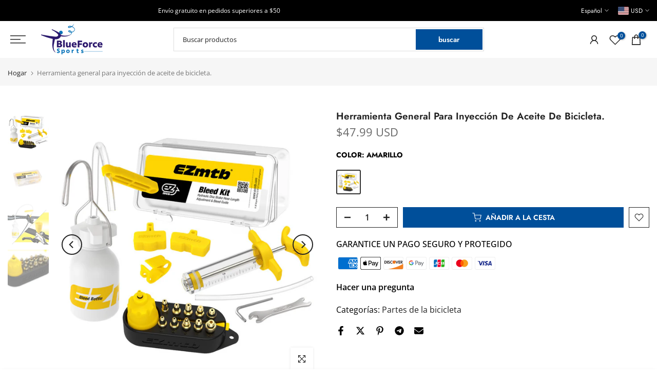

--- FILE ---
content_type: text/html; charset=utf-8
request_url: https://blueforcesports.com/es/search/?view=mn
body_size: 9975
content:
<div data-tab-mb-nav class="t4s-drawer__header t4s-mb-nav__tabs t4s-rows t4s-g-0 t4s-row-cols-2 t4s-text-center">
      <div data-tab-mb-item class="t4s-mb-tab__title t4s-col-item t4s-pr t4s-d-flex t4s-align-items-center t4s-justify-content-center t4s-order-2 " data-id="#shopify-mb_nav"><span class="t4s-d-block t4s-truncate">Menú</span></div>
      <div data-tab-mb-item class="t4s-mb-tab__title t4s-col-item t4s-pr t4s-d-flex t4s-align-items-center t4s-justify-content-center t4s-order-1 is--active" data-id="#shopify-mb_cat"><span class="t4s-d-block t4s-truncate">Categorías</span></div>
   </div><div data-tab-mb-content id="shopify-mb_nav" class="t4s-mb-tab__content "><div id="shopify-section-mb_nav" class="shopify-section t4s-sp-section-mb-nav"><ul id="menu-mb__ul" class="t4s-mb__menu" data-section-id="mb_nav"><li id="item_mb_nav-0" class="t4s-menu-item t4s-item-level-0 t4s-menu-item-has-children t4s-only_icon_true" >
                     <a href="" target="_self"><span class="t4s-nav_link_txt t4s-d-flex t4s-align-items-center">Atención al cliente</span><span class="t4s-mb-nav__icon"></span></a>
                     <ul class="t4s-sub-menu"><li class="t4s-menu-item t4s-item-level-1"><a href="/es/blogs/news">Blog</a></li><li class="t4s-menu-item t4s-item-level-1"><a href="/es/pages/faqs">Preguntas frecuentes</a></li><li class="t4s-menu-item t4s-item-level-1"><a href="/es/pages/contact">Contáctenos</a></li><li class="t4s-menu-item t4s-item-level-1"><a href="/es/pages/about-us">Sobre nosotros</a></li><li class="t4s-menu-item t4s-item-level-1"><a href="https://blueforcesports.com/a/ordertrcking">Rastreo de orden</a></li></ul>
                  </li><li id="item_mb_nav-1" class="t4s-menu-item t4s-item-level-0 t4s-menu-item-has-children t4s-only_icon_true" >
                     <a href="" target="_self"><span class="t4s-nav_link_txt t4s-d-flex t4s-align-items-center">Políticas y servicio</span><span class="t4s-mb-nav__icon"></span></a>
                     <ul class="t4s-sub-menu"><li class="t4s-menu-item t4s-item-level-1"><a href="/es/pages/privacy-policy">política de privacidad</a></li><li class="t4s-menu-item t4s-item-level-1"><a href="/es/pages/shipping-policy">Politica de envios</a></li><li class="t4s-menu-item t4s-item-level-1"><a href="/es/pages/return-policy">Política de devoluciones</a></li><li class="t4s-menu-item t4s-item-level-1"><a href="/es/pages/terms-of-service">Términos de servicio</a></li><li class="t4s-menu-item t4s-item-level-1"><a href="/es/pages/california-notice">Aviso de California</a></li></ul>
                  </li><li id="item_mb_wis" class="t4s-menu-item t4s-item-level-0 t4s-menu-item-btns t4s-menu-item-wishlist"><a data-link-wishlist href="/es/search/?view=wishlist"><span class="t4s-d-inline-block"><svg viewBox="0 0 24 24" width="24" height="24" stroke="currentColor" stroke-width="1.5" fill="none" stroke-linecap="round" stroke-linejoin="round"><path d="M20.84 4.61a5.5 5.5 0 0 0-7.78 0L12 5.67l-1.06-1.06a5.5 5.5 0 0 0-7.78 7.78l1.06 1.06L12 21.23l7.78-7.78 1.06-1.06a5.5 5.5 0 0 0 0-7.78z"></path></svg>Lista de deseos</span></a></li><li id="item_mb_sea" class="t4s-menu-item t4s-item-level-0 t4s-menu-item-btns t4s-menu-item-sea" data-drawer-delay- data-drawer-options='{ "id":"#t4s-search-hidden" }'><a href="/es/search"><span class="t4s-d-inline-block"><svg width="24" viewBox="0 0 18 19" fill="none"><path fill-rule="evenodd" clip-rule="evenodd" d="M11.03 11.68A5.784 5.784 0 112.85 3.5a5.784 5.784 0 018.18 8.18zm.26 1.12a6.78 6.78 0 11.72-.7l5.4 5.4a.5.5 0 11-.71.7l-5.41-5.4z" fill="currentColor"></path></svg>Buscar</span></a></li>
<li id="item_mb_acc" class="t4s-menu-item t4s-item-level-0 t4s-menu-item-btns t4s-menu-item-acount"><a href="/es/account/login"  data-drawer-delay- data-drawer-options='{ "id":"#t4s-login-sidebar" }' ><svg width="24" viewBox="0 0 24 24" stroke="currentColor" stroke-width="1.2" fill="none" stroke-linecap="round" stroke-linejoin="round"><path d="M20 21v-2a4 4 0 0 0-4-4H8a4 4 0 0 0-4 4v2"></path><circle cx="12" cy="7" r="4"></circle></svg><span class="t4s-d-inline-block">Iniciar sesión / Registrarse</span></a></li><li data-locale-wrap id="item_mb_lang" class="t4s-menu-item t4s-item-level-0 t4s-menu-item-has-children t4s-only_icon_false t4s-languages" >
                   <a rel="nofollow" data-no-instant href="/"><span data-flagst4s="" data-current class="t4s-languages__current t4s-d-inline-block  lazyloadt4s flagst4s-es">Español</span><span class="t4s-mb-nav__icon"></span></a>
                   <ul class="t4s-sub-menu"><li><a data-flagst4s="" data-locale-item class="t4s-lang-item  lazyloadt4s flagst4s-en" href="/" data-no-instant rel="nofollow" data-iso="en">English</a></li><li><a data-flagst4s="" data-locale-item class="t4s-lang-item  lazyloadt4s flagst4s-es is--selected" href="/" data-no-instant rel="nofollow" data-iso="es">Español</a></li><li><a data-flagst4s="" data-locale-item class="t4s-lang-item  lazyloadt4s flagst4s-de" href="/" data-no-instant rel="nofollow" data-iso="de">Deutsch</a></li></ul>
               </li>
                <style>.flagst4s>img {margin-inline-end: 7px;border-radius: 2px;height: 15px;width: auto;}.flagst4s [data-current]{display: inline-block;}.flagst4s [data-img-current]{margin-inline-end: 0; margin-bottom: 2px;}[data-flagst4s="sm"] img[data-img-current] {height: 12px;width: auto;}[data-flagst4s="md"] img {height: 18.5px;width: auto;margin-inline-end: 7px;}.flagst4s[data-flagst4s="md"] [data-img-current]{height: 15.5px;}</style>
              <li data-currency-wrap id="item_mb_cur" class="t4s-menu-item t4s-item-level-0 t4s-menu-item-has-children t4s-only_icon_false t4s-currencies" >
                    <a rel="nofollow" data-no-instant href="/">
                      <span data-flagst4s="md" class="t4s-d-inline-block flagst4s"><img src="//cdn.shopify.com/static/images/flags/us.svg?width=30" alt="Estados Unidos" srcset="//cdn.shopify.com/static/images/flags/us.svg?width=30 30w" width="30" height="23" loading="lazy" data-img-current="">
                        <span data-current>USD</span>
                      </span>
                      <span class="t4s-mb-nav__icon"></span>
                    </a>
                    <ul class="t4s-sub-menu">
                      
                        <li>
                          <a data-flagst4s="md" data-currency-item class="t4s-currency-item flagst4s" href="/" data-no-instant data-iso="AFN" data-country="AF"><img src="//cdn.shopify.com/static/images/flags/af.svg?width=30" alt="Afganistán" srcset="//cdn.shopify.com/static/images/flags/af.svg?width=30 30w" width="30" height="23" loading="lazy">
                            <span>Afganistán - AFN ؋</span>
                          </a>
                        </li>
                      
                        <li>
                          <a data-flagst4s="md" data-currency-item class="t4s-currency-item flagst4s" href="/" data-no-instant data-iso="ALL" data-country="AL"><img src="//cdn.shopify.com/static/images/flags/al.svg?width=30" alt="Albania" srcset="//cdn.shopify.com/static/images/flags/al.svg?width=30 30w" width="30" height="23" loading="lazy">
                            <span>Albania - ALL L</span>
                          </a>
                        </li>
                      
                        <li>
                          <a data-flagst4s="md" data-currency-item class="t4s-currency-item flagst4s" href="/" data-no-instant data-iso="EUR" data-country="DE"><img src="//cdn.shopify.com/static/images/flags/de.svg?width=30" alt="Alemania" srcset="//cdn.shopify.com/static/images/flags/de.svg?width=30 30w" width="30" height="23" loading="lazy">
                            <span>Alemania - EUR €</span>
                          </a>
                        </li>
                      
                        <li>
                          <a data-flagst4s="md" data-currency-item class="t4s-currency-item flagst4s" href="/" data-no-instant data-iso="EUR" data-country="AD"><img src="//cdn.shopify.com/static/images/flags/ad.svg?width=30" alt="Andorra" srcset="//cdn.shopify.com/static/images/flags/ad.svg?width=30 30w" width="30" height="23" loading="lazy">
                            <span>Andorra - EUR €</span>
                          </a>
                        </li>
                      
                        <li>
                          <a data-flagst4s="md" data-currency-item class="t4s-currency-item flagst4s" href="/" data-no-instant data-iso="USD" data-country="AO"><img src="//cdn.shopify.com/static/images/flags/ao.svg?width=30" alt="Angola" srcset="//cdn.shopify.com/static/images/flags/ao.svg?width=30 30w" width="30" height="23" loading="lazy">
                            <span>Angola - USD $</span>
                          </a>
                        </li>
                      
                        <li>
                          <a data-flagst4s="md" data-currency-item class="t4s-currency-item flagst4s" href="/" data-no-instant data-iso="XCD" data-country="AI"><img src="//cdn.shopify.com/static/images/flags/ai.svg?width=30" alt="Anguila" srcset="//cdn.shopify.com/static/images/flags/ai.svg?width=30 30w" width="30" height="23" loading="lazy">
                            <span>Anguila - XCD $</span>
                          </a>
                        </li>
                      
                        <li>
                          <a data-flagst4s="md" data-currency-item class="t4s-currency-item flagst4s" href="/" data-no-instant data-iso="XCD" data-country="AG"><img src="//cdn.shopify.com/static/images/flags/ag.svg?width=30" alt="Antigua y Barbuda" srcset="//cdn.shopify.com/static/images/flags/ag.svg?width=30 30w" width="30" height="23" loading="lazy">
                            <span>Antigua y Barbuda - XCD $</span>
                          </a>
                        </li>
                      
                        <li>
                          <a data-flagst4s="md" data-currency-item class="t4s-currency-item flagst4s" href="/" data-no-instant data-iso="SAR" data-country="SA"><img src="//cdn.shopify.com/static/images/flags/sa.svg?width=30" alt="Arabia Saudí" srcset="//cdn.shopify.com/static/images/flags/sa.svg?width=30 30w" width="30" height="23" loading="lazy">
                            <span>Arabia Saudí - SAR ر.س</span>
                          </a>
                        </li>
                      
                        <li>
                          <a data-flagst4s="md" data-currency-item class="t4s-currency-item flagst4s" href="/" data-no-instant data-iso="DZD" data-country="DZ"><img src="//cdn.shopify.com/static/images/flags/dz.svg?width=30" alt="Argelia" srcset="//cdn.shopify.com/static/images/flags/dz.svg?width=30 30w" width="30" height="23" loading="lazy">
                            <span>Argelia - DZD د.ج</span>
                          </a>
                        </li>
                      
                        <li>
                          <a data-flagst4s="md" data-currency-item class="t4s-currency-item flagst4s" href="/" data-no-instant data-iso="USD" data-country="AR"><img src="//cdn.shopify.com/static/images/flags/ar.svg?width=30" alt="Argentina" srcset="//cdn.shopify.com/static/images/flags/ar.svg?width=30 30w" width="30" height="23" loading="lazy">
                            <span>Argentina - USD $</span>
                          </a>
                        </li>
                      
                        <li>
                          <a data-flagst4s="md" data-currency-item class="t4s-currency-item flagst4s" href="/" data-no-instant data-iso="AMD" data-country="AM"><img src="//cdn.shopify.com/static/images/flags/am.svg?width=30" alt="Armenia" srcset="//cdn.shopify.com/static/images/flags/am.svg?width=30 30w" width="30" height="23" loading="lazy">
                            <span>Armenia - AMD դր.</span>
                          </a>
                        </li>
                      
                        <li>
                          <a data-flagst4s="md" data-currency-item class="t4s-currency-item flagst4s" href="/" data-no-instant data-iso="AWG" data-country="AW"><img src="//cdn.shopify.com/static/images/flags/aw.svg?width=30" alt="Aruba" srcset="//cdn.shopify.com/static/images/flags/aw.svg?width=30 30w" width="30" height="23" loading="lazy">
                            <span>Aruba - AWG ƒ</span>
                          </a>
                        </li>
                      
                        <li>
                          <a data-flagst4s="md" data-currency-item class="t4s-currency-item flagst4s" href="/" data-no-instant data-iso="AUD" data-country="AU"><img src="//cdn.shopify.com/static/images/flags/au.svg?width=30" alt="Australia" srcset="//cdn.shopify.com/static/images/flags/au.svg?width=30 30w" width="30" height="23" loading="lazy">
                            <span>Australia - AUD $</span>
                          </a>
                        </li>
                      
                        <li>
                          <a data-flagst4s="md" data-currency-item class="t4s-currency-item flagst4s" href="/" data-no-instant data-iso="EUR" data-country="AT"><img src="//cdn.shopify.com/static/images/flags/at.svg?width=30" alt="Austria" srcset="//cdn.shopify.com/static/images/flags/at.svg?width=30 30w" width="30" height="23" loading="lazy">
                            <span>Austria - EUR €</span>
                          </a>
                        </li>
                      
                        <li>
                          <a data-flagst4s="md" data-currency-item class="t4s-currency-item flagst4s" href="/" data-no-instant data-iso="AZN" data-country="AZ"><img src="//cdn.shopify.com/static/images/flags/az.svg?width=30" alt="Azerbaiyán" srcset="//cdn.shopify.com/static/images/flags/az.svg?width=30 30w" width="30" height="23" loading="lazy">
                            <span>Azerbaiyán - AZN ₼</span>
                          </a>
                        </li>
                      
                        <li>
                          <a data-flagst4s="md" data-currency-item class="t4s-currency-item flagst4s" href="/" data-no-instant data-iso="BSD" data-country="BS"><img src="//cdn.shopify.com/static/images/flags/bs.svg?width=30" alt="Bahamas" srcset="//cdn.shopify.com/static/images/flags/bs.svg?width=30 30w" width="30" height="23" loading="lazy">
                            <span>Bahamas - BSD $</span>
                          </a>
                        </li>
                      
                        <li>
                          <a data-flagst4s="md" data-currency-item class="t4s-currency-item flagst4s" href="/" data-no-instant data-iso="BDT" data-country="BD"><img src="//cdn.shopify.com/static/images/flags/bd.svg?width=30" alt="Bangladés" srcset="//cdn.shopify.com/static/images/flags/bd.svg?width=30 30w" width="30" height="23" loading="lazy">
                            <span>Bangladés - BDT ৳</span>
                          </a>
                        </li>
                      
                        <li>
                          <a data-flagst4s="md" data-currency-item class="t4s-currency-item flagst4s" href="/" data-no-instant data-iso="BBD" data-country="BB"><img src="//cdn.shopify.com/static/images/flags/bb.svg?width=30" alt="Barbados" srcset="//cdn.shopify.com/static/images/flags/bb.svg?width=30 30w" width="30" height="23" loading="lazy">
                            <span>Barbados - BBD $</span>
                          </a>
                        </li>
                      
                        <li>
                          <a data-flagst4s="md" data-currency-item class="t4s-currency-item flagst4s" href="/" data-no-instant data-iso="USD" data-country="BH"><img src="//cdn.shopify.com/static/images/flags/bh.svg?width=30" alt="Baréin" srcset="//cdn.shopify.com/static/images/flags/bh.svg?width=30 30w" width="30" height="23" loading="lazy">
                            <span>Baréin - USD $</span>
                          </a>
                        </li>
                      
                        <li>
                          <a data-flagst4s="md" data-currency-item class="t4s-currency-item flagst4s" href="/" data-no-instant data-iso="EUR" data-country="BE"><img src="//cdn.shopify.com/static/images/flags/be.svg?width=30" alt="Bélgica" srcset="//cdn.shopify.com/static/images/flags/be.svg?width=30 30w" width="30" height="23" loading="lazy">
                            <span>Bélgica - EUR €</span>
                          </a>
                        </li>
                      
                        <li>
                          <a data-flagst4s="md" data-currency-item class="t4s-currency-item flagst4s" href="/" data-no-instant data-iso="BZD" data-country="BZ"><img src="//cdn.shopify.com/static/images/flags/bz.svg?width=30" alt="Belice" srcset="//cdn.shopify.com/static/images/flags/bz.svg?width=30 30w" width="30" height="23" loading="lazy">
                            <span>Belice - BZD $</span>
                          </a>
                        </li>
                      
                        <li>
                          <a data-flagst4s="md" data-currency-item class="t4s-currency-item flagst4s" href="/" data-no-instant data-iso="XOF" data-country="BJ"><img src="//cdn.shopify.com/static/images/flags/bj.svg?width=30" alt="Benín" srcset="//cdn.shopify.com/static/images/flags/bj.svg?width=30 30w" width="30" height="23" loading="lazy">
                            <span>Benín - XOF Fr</span>
                          </a>
                        </li>
                      
                        <li>
                          <a data-flagst4s="md" data-currency-item class="t4s-currency-item flagst4s" href="/" data-no-instant data-iso="USD" data-country="BM"><img src="//cdn.shopify.com/static/images/flags/bm.svg?width=30" alt="Bermudas" srcset="//cdn.shopify.com/static/images/flags/bm.svg?width=30 30w" width="30" height="23" loading="lazy">
                            <span>Bermudas - USD $</span>
                          </a>
                        </li>
                      
                        <li>
                          <a data-flagst4s="md" data-currency-item class="t4s-currency-item flagst4s" href="/" data-no-instant data-iso="USD" data-country="BY"><img src="//cdn.shopify.com/static/images/flags/by.svg?width=30" alt="Bielorrusia" srcset="//cdn.shopify.com/static/images/flags/by.svg?width=30 30w" width="30" height="23" loading="lazy">
                            <span>Bielorrusia - USD $</span>
                          </a>
                        </li>
                      
                        <li>
                          <a data-flagst4s="md" data-currency-item class="t4s-currency-item flagst4s" href="/" data-no-instant data-iso="BOB" data-country="BO"><img src="//cdn.shopify.com/static/images/flags/bo.svg?width=30" alt="Bolivia" srcset="//cdn.shopify.com/static/images/flags/bo.svg?width=30 30w" width="30" height="23" loading="lazy">
                            <span>Bolivia - BOB Bs.</span>
                          </a>
                        </li>
                      
                        <li>
                          <a data-flagst4s="md" data-currency-item class="t4s-currency-item flagst4s" href="/" data-no-instant data-iso="BAM" data-country="BA"><img src="//cdn.shopify.com/static/images/flags/ba.svg?width=30" alt="Bosnia y Herzegovina" srcset="//cdn.shopify.com/static/images/flags/ba.svg?width=30 30w" width="30" height="23" loading="lazy">
                            <span>Bosnia y Herzegovina - BAM КМ</span>
                          </a>
                        </li>
                      
                        <li>
                          <a data-flagst4s="md" data-currency-item class="t4s-currency-item flagst4s" href="/" data-no-instant data-iso="BWP" data-country="BW"><img src="//cdn.shopify.com/static/images/flags/bw.svg?width=30" alt="Botsuana" srcset="//cdn.shopify.com/static/images/flags/bw.svg?width=30 30w" width="30" height="23" loading="lazy">
                            <span>Botsuana - BWP P</span>
                          </a>
                        </li>
                      
                        <li>
                          <a data-flagst4s="md" data-currency-item class="t4s-currency-item flagst4s" href="/" data-no-instant data-iso="USD" data-country="BR"><img src="//cdn.shopify.com/static/images/flags/br.svg?width=30" alt="Brasil" srcset="//cdn.shopify.com/static/images/flags/br.svg?width=30 30w" width="30" height="23" loading="lazy">
                            <span>Brasil - USD $</span>
                          </a>
                        </li>
                      
                        <li>
                          <a data-flagst4s="md" data-currency-item class="t4s-currency-item flagst4s" href="/" data-no-instant data-iso="BND" data-country="BN"><img src="//cdn.shopify.com/static/images/flags/bn.svg?width=30" alt="Brunéi" srcset="//cdn.shopify.com/static/images/flags/bn.svg?width=30 30w" width="30" height="23" loading="lazy">
                            <span>Brunéi - BND $</span>
                          </a>
                        </li>
                      
                        <li>
                          <a data-flagst4s="md" data-currency-item class="t4s-currency-item flagst4s" href="/" data-no-instant data-iso="EUR" data-country="BG"><img src="//cdn.shopify.com/static/images/flags/bg.svg?width=30" alt="Bulgaria" srcset="//cdn.shopify.com/static/images/flags/bg.svg?width=30 30w" width="30" height="23" loading="lazy">
                            <span>Bulgaria - EUR €</span>
                          </a>
                        </li>
                      
                        <li>
                          <a data-flagst4s="md" data-currency-item class="t4s-currency-item flagst4s" href="/" data-no-instant data-iso="XOF" data-country="BF"><img src="//cdn.shopify.com/static/images/flags/bf.svg?width=30" alt="Burkina Faso" srcset="//cdn.shopify.com/static/images/flags/bf.svg?width=30 30w" width="30" height="23" loading="lazy">
                            <span>Burkina Faso - XOF Fr</span>
                          </a>
                        </li>
                      
                        <li>
                          <a data-flagst4s="md" data-currency-item class="t4s-currency-item flagst4s" href="/" data-no-instant data-iso="BIF" data-country="BI"><img src="//cdn.shopify.com/static/images/flags/bi.svg?width=30" alt="Burundi" srcset="//cdn.shopify.com/static/images/flags/bi.svg?width=30 30w" width="30" height="23" loading="lazy">
                            <span>Burundi - BIF Fr</span>
                          </a>
                        </li>
                      
                        <li>
                          <a data-flagst4s="md" data-currency-item class="t4s-currency-item flagst4s" href="/" data-no-instant data-iso="USD" data-country="BT"><img src="//cdn.shopify.com/static/images/flags/bt.svg?width=30" alt="Bután" srcset="//cdn.shopify.com/static/images/flags/bt.svg?width=30 30w" width="30" height="23" loading="lazy">
                            <span>Bután - USD $</span>
                          </a>
                        </li>
                      
                        <li>
                          <a data-flagst4s="md" data-currency-item class="t4s-currency-item flagst4s" href="/" data-no-instant data-iso="CVE" data-country="CV"><img src="//cdn.shopify.com/static/images/flags/cv.svg?width=30" alt="Cabo Verde" srcset="//cdn.shopify.com/static/images/flags/cv.svg?width=30 30w" width="30" height="23" loading="lazy">
                            <span>Cabo Verde - CVE $</span>
                          </a>
                        </li>
                      
                        <li>
                          <a data-flagst4s="md" data-currency-item class="t4s-currency-item flagst4s" href="/" data-no-instant data-iso="KHR" data-country="KH"><img src="//cdn.shopify.com/static/images/flags/kh.svg?width=30" alt="Camboya" srcset="//cdn.shopify.com/static/images/flags/kh.svg?width=30 30w" width="30" height="23" loading="lazy">
                            <span>Camboya - KHR ៛</span>
                          </a>
                        </li>
                      
                        <li>
                          <a data-flagst4s="md" data-currency-item class="t4s-currency-item flagst4s" href="/" data-no-instant data-iso="XAF" data-country="CM"><img src="//cdn.shopify.com/static/images/flags/cm.svg?width=30" alt="Camerún" srcset="//cdn.shopify.com/static/images/flags/cm.svg?width=30 30w" width="30" height="23" loading="lazy">
                            <span>Camerún - XAF CFA</span>
                          </a>
                        </li>
                      
                        <li>
                          <a data-flagst4s="md" data-currency-item class="t4s-currency-item flagst4s" href="/" data-no-instant data-iso="CAD" data-country="CA"><img src="//cdn.shopify.com/static/images/flags/ca.svg?width=30" alt="Canadá" srcset="//cdn.shopify.com/static/images/flags/ca.svg?width=30 30w" width="30" height="23" loading="lazy">
                            <span>Canadá - CAD $</span>
                          </a>
                        </li>
                      
                        <li>
                          <a data-flagst4s="md" data-currency-item class="t4s-currency-item flagst4s" href="/" data-no-instant data-iso="USD" data-country="BQ"><img src="//cdn.shopify.com/static/images/flags/bq.svg?width=30" alt="Caribe neerlandés" srcset="//cdn.shopify.com/static/images/flags/bq.svg?width=30 30w" width="30" height="23" loading="lazy">
                            <span>Caribe neerlandés - USD $</span>
                          </a>
                        </li>
                      
                        <li>
                          <a data-flagst4s="md" data-currency-item class="t4s-currency-item flagst4s" href="/" data-no-instant data-iso="QAR" data-country="QA"><img src="//cdn.shopify.com/static/images/flags/qa.svg?width=30" alt="Catar" srcset="//cdn.shopify.com/static/images/flags/qa.svg?width=30 30w" width="30" height="23" loading="lazy">
                            <span>Catar - QAR ر.ق</span>
                          </a>
                        </li>
                      
                        <li>
                          <a data-flagst4s="md" data-currency-item class="t4s-currency-item flagst4s" href="/" data-no-instant data-iso="XAF" data-country="TD"><img src="//cdn.shopify.com/static/images/flags/td.svg?width=30" alt="Chad" srcset="//cdn.shopify.com/static/images/flags/td.svg?width=30 30w" width="30" height="23" loading="lazy">
                            <span>Chad - XAF CFA</span>
                          </a>
                        </li>
                      
                        <li>
                          <a data-flagst4s="md" data-currency-item class="t4s-currency-item flagst4s" href="/" data-no-instant data-iso="CZK" data-country="CZ"><img src="//cdn.shopify.com/static/images/flags/cz.svg?width=30" alt="Chequia" srcset="//cdn.shopify.com/static/images/flags/cz.svg?width=30 30w" width="30" height="23" loading="lazy">
                            <span>Chequia - CZK Kč</span>
                          </a>
                        </li>
                      
                        <li>
                          <a data-flagst4s="md" data-currency-item class="t4s-currency-item flagst4s" href="/" data-no-instant data-iso="USD" data-country="CL"><img src="//cdn.shopify.com/static/images/flags/cl.svg?width=30" alt="Chile" srcset="//cdn.shopify.com/static/images/flags/cl.svg?width=30 30w" width="30" height="23" loading="lazy">
                            <span>Chile - USD $</span>
                          </a>
                        </li>
                      
                        <li>
                          <a data-flagst4s="md" data-currency-item class="t4s-currency-item flagst4s" href="/" data-no-instant data-iso="CNY" data-country="CN"><img src="//cdn.shopify.com/static/images/flags/cn.svg?width=30" alt="China" srcset="//cdn.shopify.com/static/images/flags/cn.svg?width=30 30w" width="30" height="23" loading="lazy">
                            <span>China - CNY ¥</span>
                          </a>
                        </li>
                      
                        <li>
                          <a data-flagst4s="md" data-currency-item class="t4s-currency-item flagst4s" href="/" data-no-instant data-iso="EUR" data-country="CY"><img src="//cdn.shopify.com/static/images/flags/cy.svg?width=30" alt="Chipre" srcset="//cdn.shopify.com/static/images/flags/cy.svg?width=30 30w" width="30" height="23" loading="lazy">
                            <span>Chipre - EUR €</span>
                          </a>
                        </li>
                      
                        <li>
                          <a data-flagst4s="md" data-currency-item class="t4s-currency-item flagst4s" href="/" data-no-instant data-iso="EUR" data-country="VA"><img src="//cdn.shopify.com/static/images/flags/va.svg?width=30" alt="Ciudad del Vaticano" srcset="//cdn.shopify.com/static/images/flags/va.svg?width=30 30w" width="30" height="23" loading="lazy">
                            <span>Ciudad del Vaticano - EUR €</span>
                          </a>
                        </li>
                      
                        <li>
                          <a data-flagst4s="md" data-currency-item class="t4s-currency-item flagst4s" href="/" data-no-instant data-iso="USD" data-country="CO"><img src="//cdn.shopify.com/static/images/flags/co.svg?width=30" alt="Colombia" srcset="//cdn.shopify.com/static/images/flags/co.svg?width=30 30w" width="30" height="23" loading="lazy">
                            <span>Colombia - USD $</span>
                          </a>
                        </li>
                      
                        <li>
                          <a data-flagst4s="md" data-currency-item class="t4s-currency-item flagst4s" href="/" data-no-instant data-iso="KMF" data-country="KM"><img src="//cdn.shopify.com/static/images/flags/km.svg?width=30" alt="Comoras" srcset="//cdn.shopify.com/static/images/flags/km.svg?width=30 30w" width="30" height="23" loading="lazy">
                            <span>Comoras - KMF Fr</span>
                          </a>
                        </li>
                      
                        <li>
                          <a data-flagst4s="md" data-currency-item class="t4s-currency-item flagst4s" href="/" data-no-instant data-iso="XAF" data-country="CG"><img src="//cdn.shopify.com/static/images/flags/cg.svg?width=30" alt="Congo" srcset="//cdn.shopify.com/static/images/flags/cg.svg?width=30 30w" width="30" height="23" loading="lazy">
                            <span>Congo - XAF CFA</span>
                          </a>
                        </li>
                      
                        <li>
                          <a data-flagst4s="md" data-currency-item class="t4s-currency-item flagst4s" href="/" data-no-instant data-iso="KRW" data-country="KR"><img src="//cdn.shopify.com/static/images/flags/kr.svg?width=30" alt="Corea del Sur" srcset="//cdn.shopify.com/static/images/flags/kr.svg?width=30 30w" width="30" height="23" loading="lazy">
                            <span>Corea del Sur - KRW ₩</span>
                          </a>
                        </li>
                      
                        <li>
                          <a data-flagst4s="md" data-currency-item class="t4s-currency-item flagst4s" href="/" data-no-instant data-iso="CRC" data-country="CR"><img src="//cdn.shopify.com/static/images/flags/cr.svg?width=30" alt="Costa Rica" srcset="//cdn.shopify.com/static/images/flags/cr.svg?width=30 30w" width="30" height="23" loading="lazy">
                            <span>Costa Rica - CRC ₡</span>
                          </a>
                        </li>
                      
                        <li>
                          <a data-flagst4s="md" data-currency-item class="t4s-currency-item flagst4s" href="/" data-no-instant data-iso="XOF" data-country="CI"><img src="//cdn.shopify.com/static/images/flags/ci.svg?width=30" alt="Côte d’Ivoire" srcset="//cdn.shopify.com/static/images/flags/ci.svg?width=30 30w" width="30" height="23" loading="lazy">
                            <span>Côte d’Ivoire - XOF Fr</span>
                          </a>
                        </li>
                      
                        <li>
                          <a data-flagst4s="md" data-currency-item class="t4s-currency-item flagst4s" href="/" data-no-instant data-iso="EUR" data-country="HR"><img src="//cdn.shopify.com/static/images/flags/hr.svg?width=30" alt="Croacia" srcset="//cdn.shopify.com/static/images/flags/hr.svg?width=30 30w" width="30" height="23" loading="lazy">
                            <span>Croacia - EUR €</span>
                          </a>
                        </li>
                      
                        <li>
                          <a data-flagst4s="md" data-currency-item class="t4s-currency-item flagst4s" href="/" data-no-instant data-iso="ANG" data-country="CW"><img src="//cdn.shopify.com/static/images/flags/cw.svg?width=30" alt="Curazao" srcset="//cdn.shopify.com/static/images/flags/cw.svg?width=30 30w" width="30" height="23" loading="lazy">
                            <span>Curazao - ANG ƒ</span>
                          </a>
                        </li>
                      
                        <li>
                          <a data-flagst4s="md" data-currency-item class="t4s-currency-item flagst4s" href="/" data-no-instant data-iso="DKK" data-country="DK"><img src="//cdn.shopify.com/static/images/flags/dk.svg?width=30" alt="Dinamarca" srcset="//cdn.shopify.com/static/images/flags/dk.svg?width=30 30w" width="30" height="23" loading="lazy">
                            <span>Dinamarca - DKK kr.</span>
                          </a>
                        </li>
                      
                        <li>
                          <a data-flagst4s="md" data-currency-item class="t4s-currency-item flagst4s" href="/" data-no-instant data-iso="XCD" data-country="DM"><img src="//cdn.shopify.com/static/images/flags/dm.svg?width=30" alt="Dominica" srcset="//cdn.shopify.com/static/images/flags/dm.svg?width=30 30w" width="30" height="23" loading="lazy">
                            <span>Dominica - XCD $</span>
                          </a>
                        </li>
                      
                        <li>
                          <a data-flagst4s="md" data-currency-item class="t4s-currency-item flagst4s" href="/" data-no-instant data-iso="USD" data-country="EC"><img src="//cdn.shopify.com/static/images/flags/ec.svg?width=30" alt="Ecuador" srcset="//cdn.shopify.com/static/images/flags/ec.svg?width=30 30w" width="30" height="23" loading="lazy">
                            <span>Ecuador - USD $</span>
                          </a>
                        </li>
                      
                        <li>
                          <a data-flagst4s="md" data-currency-item class="t4s-currency-item flagst4s" href="/" data-no-instant data-iso="EGP" data-country="EG"><img src="//cdn.shopify.com/static/images/flags/eg.svg?width=30" alt="Egipto" srcset="//cdn.shopify.com/static/images/flags/eg.svg?width=30 30w" width="30" height="23" loading="lazy">
                            <span>Egipto - EGP ج.م</span>
                          </a>
                        </li>
                      
                        <li>
                          <a data-flagst4s="md" data-currency-item class="t4s-currency-item flagst4s" href="/" data-no-instant data-iso="USD" data-country="SV"><img src="//cdn.shopify.com/static/images/flags/sv.svg?width=30" alt="El Salvador" srcset="//cdn.shopify.com/static/images/flags/sv.svg?width=30 30w" width="30" height="23" loading="lazy">
                            <span>El Salvador - USD $</span>
                          </a>
                        </li>
                      
                        <li>
                          <a data-flagst4s="md" data-currency-item class="t4s-currency-item flagst4s" href="/" data-no-instant data-iso="AED" data-country="AE"><img src="//cdn.shopify.com/static/images/flags/ae.svg?width=30" alt="Emiratos Árabes Unidos" srcset="//cdn.shopify.com/static/images/flags/ae.svg?width=30 30w" width="30" height="23" loading="lazy">
                            <span>Emiratos Árabes Unidos - AED د.إ</span>
                          </a>
                        </li>
                      
                        <li>
                          <a data-flagst4s="md" data-currency-item class="t4s-currency-item flagst4s" href="/" data-no-instant data-iso="USD" data-country="ER"><img src="//cdn.shopify.com/static/images/flags/er.svg?width=30" alt="Eritrea" srcset="//cdn.shopify.com/static/images/flags/er.svg?width=30 30w" width="30" height="23" loading="lazy">
                            <span>Eritrea - USD $</span>
                          </a>
                        </li>
                      
                        <li>
                          <a data-flagst4s="md" data-currency-item class="t4s-currency-item flagst4s" href="/" data-no-instant data-iso="EUR" data-country="SK"><img src="//cdn.shopify.com/static/images/flags/sk.svg?width=30" alt="Eslovaquia" srcset="//cdn.shopify.com/static/images/flags/sk.svg?width=30 30w" width="30" height="23" loading="lazy">
                            <span>Eslovaquia - EUR €</span>
                          </a>
                        </li>
                      
                        <li>
                          <a data-flagst4s="md" data-currency-item class="t4s-currency-item flagst4s" href="/" data-no-instant data-iso="EUR" data-country="SI"><img src="//cdn.shopify.com/static/images/flags/si.svg?width=30" alt="Eslovenia" srcset="//cdn.shopify.com/static/images/flags/si.svg?width=30 30w" width="30" height="23" loading="lazy">
                            <span>Eslovenia - EUR €</span>
                          </a>
                        </li>
                      
                        <li>
                          <a data-flagst4s="md" data-currency-item class="t4s-currency-item flagst4s" href="/" data-no-instant data-iso="EUR" data-country="ES"><img src="//cdn.shopify.com/static/images/flags/es.svg?width=30" alt="España" srcset="//cdn.shopify.com/static/images/flags/es.svg?width=30 30w" width="30" height="23" loading="lazy">
                            <span>España - EUR €</span>
                          </a>
                        </li>
                      
                        <li>
                          <a data-flagst4s="md" data-currency-item class="t4s-currency-item flagst4s is--selected" href="/" data-no-instant data-iso="USD" data-country="US"><img src="//cdn.shopify.com/static/images/flags/us.svg?width=30" alt="Estados Unidos" srcset="//cdn.shopify.com/static/images/flags/us.svg?width=30 30w" width="30" height="23" loading="lazy">
                            <span>Estados Unidos - USD $</span>
                          </a>
                        </li>
                      
                        <li>
                          <a data-flagst4s="md" data-currency-item class="t4s-currency-item flagst4s" href="/" data-no-instant data-iso="EUR" data-country="EE"><img src="//cdn.shopify.com/static/images/flags/ee.svg?width=30" alt="Estonia" srcset="//cdn.shopify.com/static/images/flags/ee.svg?width=30 30w" width="30" height="23" loading="lazy">
                            <span>Estonia - EUR €</span>
                          </a>
                        </li>
                      
                        <li>
                          <a data-flagst4s="md" data-currency-item class="t4s-currency-item flagst4s" href="/" data-no-instant data-iso="USD" data-country="SZ"><img src="//cdn.shopify.com/static/images/flags/sz.svg?width=30" alt="Esuatini" srcset="//cdn.shopify.com/static/images/flags/sz.svg?width=30 30w" width="30" height="23" loading="lazy">
                            <span>Esuatini - USD $</span>
                          </a>
                        </li>
                      
                        <li>
                          <a data-flagst4s="md" data-currency-item class="t4s-currency-item flagst4s" href="/" data-no-instant data-iso="ETB" data-country="ET"><img src="//cdn.shopify.com/static/images/flags/et.svg?width=30" alt="Etiopía" srcset="//cdn.shopify.com/static/images/flags/et.svg?width=30 30w" width="30" height="23" loading="lazy">
                            <span>Etiopía - ETB Br</span>
                          </a>
                        </li>
                      
                        <li>
                          <a data-flagst4s="md" data-currency-item class="t4s-currency-item flagst4s" href="/" data-no-instant data-iso="PHP" data-country="PH"><img src="//cdn.shopify.com/static/images/flags/ph.svg?width=30" alt="Filipinas" srcset="//cdn.shopify.com/static/images/flags/ph.svg?width=30 30w" width="30" height="23" loading="lazy">
                            <span>Filipinas - PHP ₱</span>
                          </a>
                        </li>
                      
                        <li>
                          <a data-flagst4s="md" data-currency-item class="t4s-currency-item flagst4s" href="/" data-no-instant data-iso="EUR" data-country="FI"><img src="//cdn.shopify.com/static/images/flags/fi.svg?width=30" alt="Finlandia" srcset="//cdn.shopify.com/static/images/flags/fi.svg?width=30 30w" width="30" height="23" loading="lazy">
                            <span>Finlandia - EUR €</span>
                          </a>
                        </li>
                      
                        <li>
                          <a data-flagst4s="md" data-currency-item class="t4s-currency-item flagst4s" href="/" data-no-instant data-iso="FJD" data-country="FJ"><img src="//cdn.shopify.com/static/images/flags/fj.svg?width=30" alt="Fiyi" srcset="//cdn.shopify.com/static/images/flags/fj.svg?width=30 30w" width="30" height="23" loading="lazy">
                            <span>Fiyi - FJD $</span>
                          </a>
                        </li>
                      
                        <li>
                          <a data-flagst4s="md" data-currency-item class="t4s-currency-item flagst4s" href="/" data-no-instant data-iso="EUR" data-country="FR"><img src="//cdn.shopify.com/static/images/flags/fr.svg?width=30" alt="Francia" srcset="//cdn.shopify.com/static/images/flags/fr.svg?width=30 30w" width="30" height="23" loading="lazy">
                            <span>Francia - EUR €</span>
                          </a>
                        </li>
                      
                        <li>
                          <a data-flagst4s="md" data-currency-item class="t4s-currency-item flagst4s" href="/" data-no-instant data-iso="XOF" data-country="GA"><img src="//cdn.shopify.com/static/images/flags/ga.svg?width=30" alt="Gabón" srcset="//cdn.shopify.com/static/images/flags/ga.svg?width=30 30w" width="30" height="23" loading="lazy">
                            <span>Gabón - XOF Fr</span>
                          </a>
                        </li>
                      
                        <li>
                          <a data-flagst4s="md" data-currency-item class="t4s-currency-item flagst4s" href="/" data-no-instant data-iso="GMD" data-country="GM"><img src="//cdn.shopify.com/static/images/flags/gm.svg?width=30" alt="Gambia" srcset="//cdn.shopify.com/static/images/flags/gm.svg?width=30 30w" width="30" height="23" loading="lazy">
                            <span>Gambia - GMD D</span>
                          </a>
                        </li>
                      
                        <li>
                          <a data-flagst4s="md" data-currency-item class="t4s-currency-item flagst4s" href="/" data-no-instant data-iso="USD" data-country="GE"><img src="//cdn.shopify.com/static/images/flags/ge.svg?width=30" alt="Georgia" srcset="//cdn.shopify.com/static/images/flags/ge.svg?width=30 30w" width="30" height="23" loading="lazy">
                            <span>Georgia - USD $</span>
                          </a>
                        </li>
                      
                        <li>
                          <a data-flagst4s="md" data-currency-item class="t4s-currency-item flagst4s" href="/" data-no-instant data-iso="USD" data-country="GH"><img src="//cdn.shopify.com/static/images/flags/gh.svg?width=30" alt="Ghana" srcset="//cdn.shopify.com/static/images/flags/gh.svg?width=30 30w" width="30" height="23" loading="lazy">
                            <span>Ghana - USD $</span>
                          </a>
                        </li>
                      
                        <li>
                          <a data-flagst4s="md" data-currency-item class="t4s-currency-item flagst4s" href="/" data-no-instant data-iso="GBP" data-country="GI"><img src="//cdn.shopify.com/static/images/flags/gi.svg?width=30" alt="Gibraltar" srcset="//cdn.shopify.com/static/images/flags/gi.svg?width=30 30w" width="30" height="23" loading="lazy">
                            <span>Gibraltar - GBP £</span>
                          </a>
                        </li>
                      
                        <li>
                          <a data-flagst4s="md" data-currency-item class="t4s-currency-item flagst4s" href="/" data-no-instant data-iso="XCD" data-country="GD"><img src="//cdn.shopify.com/static/images/flags/gd.svg?width=30" alt="Granada" srcset="//cdn.shopify.com/static/images/flags/gd.svg?width=30 30w" width="30" height="23" loading="lazy">
                            <span>Granada - XCD $</span>
                          </a>
                        </li>
                      
                        <li>
                          <a data-flagst4s="md" data-currency-item class="t4s-currency-item flagst4s" href="/" data-no-instant data-iso="EUR" data-country="GR"><img src="//cdn.shopify.com/static/images/flags/gr.svg?width=30" alt="Grecia" srcset="//cdn.shopify.com/static/images/flags/gr.svg?width=30 30w" width="30" height="23" loading="lazy">
                            <span>Grecia - EUR €</span>
                          </a>
                        </li>
                      
                        <li>
                          <a data-flagst4s="md" data-currency-item class="t4s-currency-item flagst4s" href="/" data-no-instant data-iso="DKK" data-country="GL"><img src="//cdn.shopify.com/static/images/flags/gl.svg?width=30" alt="Groenlandia" srcset="//cdn.shopify.com/static/images/flags/gl.svg?width=30 30w" width="30" height="23" loading="lazy">
                            <span>Groenlandia - DKK kr.</span>
                          </a>
                        </li>
                      
                        <li>
                          <a data-flagst4s="md" data-currency-item class="t4s-currency-item flagst4s" href="/" data-no-instant data-iso="EUR" data-country="GP"><img src="//cdn.shopify.com/static/images/flags/gp.svg?width=30" alt="Guadalupe" srcset="//cdn.shopify.com/static/images/flags/gp.svg?width=30 30w" width="30" height="23" loading="lazy">
                            <span>Guadalupe - EUR €</span>
                          </a>
                        </li>
                      
                        <li>
                          <a data-flagst4s="md" data-currency-item class="t4s-currency-item flagst4s" href="/" data-no-instant data-iso="GTQ" data-country="GT"><img src="//cdn.shopify.com/static/images/flags/gt.svg?width=30" alt="Guatemala" srcset="//cdn.shopify.com/static/images/flags/gt.svg?width=30 30w" width="30" height="23" loading="lazy">
                            <span>Guatemala - GTQ Q</span>
                          </a>
                        </li>
                      
                        <li>
                          <a data-flagst4s="md" data-currency-item class="t4s-currency-item flagst4s" href="/" data-no-instant data-iso="EUR" data-country="GF"><img src="//cdn.shopify.com/static/images/flags/gf.svg?width=30" alt="Guayana Francesa" srcset="//cdn.shopify.com/static/images/flags/gf.svg?width=30 30w" width="30" height="23" loading="lazy">
                            <span>Guayana Francesa - EUR €</span>
                          </a>
                        </li>
                      
                        <li>
                          <a data-flagst4s="md" data-currency-item class="t4s-currency-item flagst4s" href="/" data-no-instant data-iso="GBP" data-country="GG"><img src="//cdn.shopify.com/static/images/flags/gg.svg?width=30" alt="Guernesey" srcset="//cdn.shopify.com/static/images/flags/gg.svg?width=30 30w" width="30" height="23" loading="lazy">
                            <span>Guernesey - GBP £</span>
                          </a>
                        </li>
                      
                        <li>
                          <a data-flagst4s="md" data-currency-item class="t4s-currency-item flagst4s" href="/" data-no-instant data-iso="GNF" data-country="GN"><img src="//cdn.shopify.com/static/images/flags/gn.svg?width=30" alt="Guinea" srcset="//cdn.shopify.com/static/images/flags/gn.svg?width=30 30w" width="30" height="23" loading="lazy">
                            <span>Guinea - GNF Fr</span>
                          </a>
                        </li>
                      
                        <li>
                          <a data-flagst4s="md" data-currency-item class="t4s-currency-item flagst4s" href="/" data-no-instant data-iso="XAF" data-country="GQ"><img src="//cdn.shopify.com/static/images/flags/gq.svg?width=30" alt="Guinea Ecuatorial" srcset="//cdn.shopify.com/static/images/flags/gq.svg?width=30 30w" width="30" height="23" loading="lazy">
                            <span>Guinea Ecuatorial - XAF CFA</span>
                          </a>
                        </li>
                      
                        <li>
                          <a data-flagst4s="md" data-currency-item class="t4s-currency-item flagst4s" href="/" data-no-instant data-iso="XOF" data-country="GW"><img src="//cdn.shopify.com/static/images/flags/gw.svg?width=30" alt="Guinea-Bisáu" srcset="//cdn.shopify.com/static/images/flags/gw.svg?width=30 30w" width="30" height="23" loading="lazy">
                            <span>Guinea-Bisáu - XOF Fr</span>
                          </a>
                        </li>
                      
                        <li>
                          <a data-flagst4s="md" data-currency-item class="t4s-currency-item flagst4s" href="/" data-no-instant data-iso="GYD" data-country="GY"><img src="//cdn.shopify.com/static/images/flags/gy.svg?width=30" alt="Guyana" srcset="//cdn.shopify.com/static/images/flags/gy.svg?width=30 30w" width="30" height="23" loading="lazy">
                            <span>Guyana - GYD $</span>
                          </a>
                        </li>
                      
                        <li>
                          <a data-flagst4s="md" data-currency-item class="t4s-currency-item flagst4s" href="/" data-no-instant data-iso="USD" data-country="HT"><img src="//cdn.shopify.com/static/images/flags/ht.svg?width=30" alt="Haití" srcset="//cdn.shopify.com/static/images/flags/ht.svg?width=30 30w" width="30" height="23" loading="lazy">
                            <span>Haití - USD $</span>
                          </a>
                        </li>
                      
                        <li>
                          <a data-flagst4s="md" data-currency-item class="t4s-currency-item flagst4s" href="/" data-no-instant data-iso="HNL" data-country="HN"><img src="//cdn.shopify.com/static/images/flags/hn.svg?width=30" alt="Honduras" srcset="//cdn.shopify.com/static/images/flags/hn.svg?width=30 30w" width="30" height="23" loading="lazy">
                            <span>Honduras - HNL L</span>
                          </a>
                        </li>
                      
                        <li>
                          <a data-flagst4s="md" data-currency-item class="t4s-currency-item flagst4s" href="/" data-no-instant data-iso="HUF" data-country="HU"><img src="//cdn.shopify.com/static/images/flags/hu.svg?width=30" alt="Hungría" srcset="//cdn.shopify.com/static/images/flags/hu.svg?width=30 30w" width="30" height="23" loading="lazy">
                            <span>Hungría - HUF Ft</span>
                          </a>
                        </li>
                      
                        <li>
                          <a data-flagst4s="md" data-currency-item class="t4s-currency-item flagst4s" href="/" data-no-instant data-iso="INR" data-country="IN"><img src="//cdn.shopify.com/static/images/flags/in.svg?width=30" alt="India" srcset="//cdn.shopify.com/static/images/flags/in.svg?width=30 30w" width="30" height="23" loading="lazy">
                            <span>India - INR ₹</span>
                          </a>
                        </li>
                      
                        <li>
                          <a data-flagst4s="md" data-currency-item class="t4s-currency-item flagst4s" href="/" data-no-instant data-iso="IDR" data-country="ID"><img src="//cdn.shopify.com/static/images/flags/id.svg?width=30" alt="Indonesia" srcset="//cdn.shopify.com/static/images/flags/id.svg?width=30 30w" width="30" height="23" loading="lazy">
                            <span>Indonesia - IDR Rp</span>
                          </a>
                        </li>
                      
                        <li>
                          <a data-flagst4s="md" data-currency-item class="t4s-currency-item flagst4s" href="/" data-no-instant data-iso="USD" data-country="IQ"><img src="//cdn.shopify.com/static/images/flags/iq.svg?width=30" alt="Irak" srcset="//cdn.shopify.com/static/images/flags/iq.svg?width=30 30w" width="30" height="23" loading="lazy">
                            <span>Irak - USD $</span>
                          </a>
                        </li>
                      
                        <li>
                          <a data-flagst4s="md" data-currency-item class="t4s-currency-item flagst4s" href="/" data-no-instant data-iso="EUR" data-country="IE"><img src="//cdn.shopify.com/static/images/flags/ie.svg?width=30" alt="Irlanda" srcset="//cdn.shopify.com/static/images/flags/ie.svg?width=30 30w" width="30" height="23" loading="lazy">
                            <span>Irlanda - EUR €</span>
                          </a>
                        </li>
                      
                        <li>
                          <a data-flagst4s="md" data-currency-item class="t4s-currency-item flagst4s" href="/" data-no-instant data-iso="AUD" data-country="NF"><img src="//cdn.shopify.com/static/images/flags/nf.svg?width=30" alt="Isla Norfolk" srcset="//cdn.shopify.com/static/images/flags/nf.svg?width=30 30w" width="30" height="23" loading="lazy">
                            <span>Isla Norfolk - AUD $</span>
                          </a>
                        </li>
                      
                        <li>
                          <a data-flagst4s="md" data-currency-item class="t4s-currency-item flagst4s" href="/" data-no-instant data-iso="GBP" data-country="IM"><img src="//cdn.shopify.com/static/images/flags/im.svg?width=30" alt="Isla de Man" srcset="//cdn.shopify.com/static/images/flags/im.svg?width=30 30w" width="30" height="23" loading="lazy">
                            <span>Isla de Man - GBP £</span>
                          </a>
                        </li>
                      
                        <li>
                          <a data-flagst4s="md" data-currency-item class="t4s-currency-item flagst4s" href="/" data-no-instant data-iso="AUD" data-country="CX"><img src="//cdn.shopify.com/static/images/flags/cx.svg?width=30" alt="Isla de Navidad" srcset="//cdn.shopify.com/static/images/flags/cx.svg?width=30 30w" width="30" height="23" loading="lazy">
                            <span>Isla de Navidad - AUD $</span>
                          </a>
                        </li>
                      
                        <li>
                          <a data-flagst4s="md" data-currency-item class="t4s-currency-item flagst4s" href="/" data-no-instant data-iso="SHP" data-country="AC"><img src="//cdn.shopify.com/static/images/flags/ac.svg?width=30" alt="Isla de la Ascensión" srcset="//cdn.shopify.com/static/images/flags/ac.svg?width=30 30w" width="30" height="23" loading="lazy">
                            <span>Isla de la Ascensión - SHP £</span>
                          </a>
                        </li>
                      
                        <li>
                          <a data-flagst4s="md" data-currency-item class="t4s-currency-item flagst4s" href="/" data-no-instant data-iso="ISK" data-country="IS"><img src="//cdn.shopify.com/static/images/flags/is.svg?width=30" alt="Islandia" srcset="//cdn.shopify.com/static/images/flags/is.svg?width=30 30w" width="30" height="23" loading="lazy">
                            <span>Islandia - ISK kr</span>
                          </a>
                        </li>
                      
                        <li>
                          <a data-flagst4s="md" data-currency-item class="t4s-currency-item flagst4s" href="/" data-no-instant data-iso="EUR" data-country="AX"><img src="//cdn.shopify.com/static/images/flags/ax.svg?width=30" alt="Islas Aland" srcset="//cdn.shopify.com/static/images/flags/ax.svg?width=30 30w" width="30" height="23" loading="lazy">
                            <span>Islas Aland - EUR €</span>
                          </a>
                        </li>
                      
                        <li>
                          <a data-flagst4s="md" data-currency-item class="t4s-currency-item flagst4s" href="/" data-no-instant data-iso="KYD" data-country="KY"><img src="//cdn.shopify.com/static/images/flags/ky.svg?width=30" alt="Islas Caimán" srcset="//cdn.shopify.com/static/images/flags/ky.svg?width=30 30w" width="30" height="23" loading="lazy">
                            <span>Islas Caimán - KYD $</span>
                          </a>
                        </li>
                      
                        <li>
                          <a data-flagst4s="md" data-currency-item class="t4s-currency-item flagst4s" href="/" data-no-instant data-iso="AUD" data-country="CC"><img src="//cdn.shopify.com/static/images/flags/cc.svg?width=30" alt="Islas Cocos" srcset="//cdn.shopify.com/static/images/flags/cc.svg?width=30 30w" width="30" height="23" loading="lazy">
                            <span>Islas Cocos - AUD $</span>
                          </a>
                        </li>
                      
                        <li>
                          <a data-flagst4s="md" data-currency-item class="t4s-currency-item flagst4s" href="/" data-no-instant data-iso="NZD" data-country="CK"><img src="//cdn.shopify.com/static/images/flags/ck.svg?width=30" alt="Islas Cook" srcset="//cdn.shopify.com/static/images/flags/ck.svg?width=30 30w" width="30" height="23" loading="lazy">
                            <span>Islas Cook - NZD $</span>
                          </a>
                        </li>
                      
                        <li>
                          <a data-flagst4s="md" data-currency-item class="t4s-currency-item flagst4s" href="/" data-no-instant data-iso="DKK" data-country="FO"><img src="//cdn.shopify.com/static/images/flags/fo.svg?width=30" alt="Islas Feroe" srcset="//cdn.shopify.com/static/images/flags/fo.svg?width=30 30w" width="30" height="23" loading="lazy">
                            <span>Islas Feroe - DKK kr.</span>
                          </a>
                        </li>
                      
                        <li>
                          <a data-flagst4s="md" data-currency-item class="t4s-currency-item flagst4s" href="/" data-no-instant data-iso="GBP" data-country="GS"><img src="//cdn.shopify.com/static/images/flags/gs.svg?width=30" alt="Islas Georgia del Sur y Sandwich del Sur" srcset="//cdn.shopify.com/static/images/flags/gs.svg?width=30 30w" width="30" height="23" loading="lazy">
                            <span>Islas Georgia del Sur y Sandwich del Sur - GBP £</span>
                          </a>
                        </li>
                      
                        <li>
                          <a data-flagst4s="md" data-currency-item class="t4s-currency-item flagst4s" href="/" data-no-instant data-iso="FKP" data-country="FK"><img src="//cdn.shopify.com/static/images/flags/fk.svg?width=30" alt="Islas Malvinas" srcset="//cdn.shopify.com/static/images/flags/fk.svg?width=30 30w" width="30" height="23" loading="lazy">
                            <span>Islas Malvinas - FKP £</span>
                          </a>
                        </li>
                      
                        <li>
                          <a data-flagst4s="md" data-currency-item class="t4s-currency-item flagst4s" href="/" data-no-instant data-iso="NZD" data-country="PN"><img src="//cdn.shopify.com/static/images/flags/pn.svg?width=30" alt="Islas Pitcairn" srcset="//cdn.shopify.com/static/images/flags/pn.svg?width=30 30w" width="30" height="23" loading="lazy">
                            <span>Islas Pitcairn - NZD $</span>
                          </a>
                        </li>
                      
                        <li>
                          <a data-flagst4s="md" data-currency-item class="t4s-currency-item flagst4s" href="/" data-no-instant data-iso="SBD" data-country="SB"><img src="//cdn.shopify.com/static/images/flags/sb.svg?width=30" alt="Islas Salomón" srcset="//cdn.shopify.com/static/images/flags/sb.svg?width=30 30w" width="30" height="23" loading="lazy">
                            <span>Islas Salomón - SBD $</span>
                          </a>
                        </li>
                      
                        <li>
                          <a data-flagst4s="md" data-currency-item class="t4s-currency-item flagst4s" href="/" data-no-instant data-iso="USD" data-country="TC"><img src="//cdn.shopify.com/static/images/flags/tc.svg?width=30" alt="Islas Turcas y Caicos" srcset="//cdn.shopify.com/static/images/flags/tc.svg?width=30 30w" width="30" height="23" loading="lazy">
                            <span>Islas Turcas y Caicos - USD $</span>
                          </a>
                        </li>
                      
                        <li>
                          <a data-flagst4s="md" data-currency-item class="t4s-currency-item flagst4s" href="/" data-no-instant data-iso="USD" data-country="VG"><img src="//cdn.shopify.com/static/images/flags/vg.svg?width=30" alt="Islas Vírgenes Británicas" srcset="//cdn.shopify.com/static/images/flags/vg.svg?width=30 30w" width="30" height="23" loading="lazy">
                            <span>Islas Vírgenes Británicas - USD $</span>
                          </a>
                        </li>
                      
                        <li>
                          <a data-flagst4s="md" data-currency-item class="t4s-currency-item flagst4s" href="/" data-no-instant data-iso="USD" data-country="UM"><img src="//cdn.shopify.com/static/images/flags/um.svg?width=30" alt="Islas menores alejadas de EE. UU." srcset="//cdn.shopify.com/static/images/flags/um.svg?width=30 30w" width="30" height="23" loading="lazy">
                            <span>Islas menores alejadas de EE. UU. - USD $</span>
                          </a>
                        </li>
                      
                        <li>
                          <a data-flagst4s="md" data-currency-item class="t4s-currency-item flagst4s" href="/" data-no-instant data-iso="ILS" data-country="IL"><img src="//cdn.shopify.com/static/images/flags/il.svg?width=30" alt="Israel" srcset="//cdn.shopify.com/static/images/flags/il.svg?width=30 30w" width="30" height="23" loading="lazy">
                            <span>Israel - ILS ₪</span>
                          </a>
                        </li>
                      
                        <li>
                          <a data-flagst4s="md" data-currency-item class="t4s-currency-item flagst4s" href="/" data-no-instant data-iso="EUR" data-country="IT"><img src="//cdn.shopify.com/static/images/flags/it.svg?width=30" alt="Italia" srcset="//cdn.shopify.com/static/images/flags/it.svg?width=30 30w" width="30" height="23" loading="lazy">
                            <span>Italia - EUR €</span>
                          </a>
                        </li>
                      
                        <li>
                          <a data-flagst4s="md" data-currency-item class="t4s-currency-item flagst4s" href="/" data-no-instant data-iso="JMD" data-country="JM"><img src="//cdn.shopify.com/static/images/flags/jm.svg?width=30" alt="Jamaica" srcset="//cdn.shopify.com/static/images/flags/jm.svg?width=30 30w" width="30" height="23" loading="lazy">
                            <span>Jamaica - JMD $</span>
                          </a>
                        </li>
                      
                        <li>
                          <a data-flagst4s="md" data-currency-item class="t4s-currency-item flagst4s" href="/" data-no-instant data-iso="JPY" data-country="JP"><img src="//cdn.shopify.com/static/images/flags/jp.svg?width=30" alt="Japón" srcset="//cdn.shopify.com/static/images/flags/jp.svg?width=30 30w" width="30" height="23" loading="lazy">
                            <span>Japón - JPY ¥</span>
                          </a>
                        </li>
                      
                        <li>
                          <a data-flagst4s="md" data-currency-item class="t4s-currency-item flagst4s" href="/" data-no-instant data-iso="USD" data-country="JE"><img src="//cdn.shopify.com/static/images/flags/je.svg?width=30" alt="Jersey" srcset="//cdn.shopify.com/static/images/flags/je.svg?width=30 30w" width="30" height="23" loading="lazy">
                            <span>Jersey - USD $</span>
                          </a>
                        </li>
                      
                        <li>
                          <a data-flagst4s="md" data-currency-item class="t4s-currency-item flagst4s" href="/" data-no-instant data-iso="USD" data-country="JO"><img src="//cdn.shopify.com/static/images/flags/jo.svg?width=30" alt="Jordania" srcset="//cdn.shopify.com/static/images/flags/jo.svg?width=30 30w" width="30" height="23" loading="lazy">
                            <span>Jordania - USD $</span>
                          </a>
                        </li>
                      
                        <li>
                          <a data-flagst4s="md" data-currency-item class="t4s-currency-item flagst4s" href="/" data-no-instant data-iso="KZT" data-country="KZ"><img src="//cdn.shopify.com/static/images/flags/kz.svg?width=30" alt="Kazajistán" srcset="//cdn.shopify.com/static/images/flags/kz.svg?width=30 30w" width="30" height="23" loading="lazy">
                            <span>Kazajistán - KZT ₸</span>
                          </a>
                        </li>
                      
                        <li>
                          <a data-flagst4s="md" data-currency-item class="t4s-currency-item flagst4s" href="/" data-no-instant data-iso="KES" data-country="KE"><img src="//cdn.shopify.com/static/images/flags/ke.svg?width=30" alt="Kenia" srcset="//cdn.shopify.com/static/images/flags/ke.svg?width=30 30w" width="30" height="23" loading="lazy">
                            <span>Kenia - KES KSh</span>
                          </a>
                        </li>
                      
                        <li>
                          <a data-flagst4s="md" data-currency-item class="t4s-currency-item flagst4s" href="/" data-no-instant data-iso="KGS" data-country="KG"><img src="//cdn.shopify.com/static/images/flags/kg.svg?width=30" alt="Kirguistán" srcset="//cdn.shopify.com/static/images/flags/kg.svg?width=30 30w" width="30" height="23" loading="lazy">
                            <span>Kirguistán - KGS som</span>
                          </a>
                        </li>
                      
                        <li>
                          <a data-flagst4s="md" data-currency-item class="t4s-currency-item flagst4s" href="/" data-no-instant data-iso="USD" data-country="KI"><img src="//cdn.shopify.com/static/images/flags/ki.svg?width=30" alt="Kiribati" srcset="//cdn.shopify.com/static/images/flags/ki.svg?width=30 30w" width="30" height="23" loading="lazy">
                            <span>Kiribati - USD $</span>
                          </a>
                        </li>
                      
                        <li>
                          <a data-flagst4s="md" data-currency-item class="t4s-currency-item flagst4s" href="/" data-no-instant data-iso="EUR" data-country="XK"><img src="//cdn.shopify.com/static/images/flags/xk.svg?width=30" alt="Kosovo" srcset="//cdn.shopify.com/static/images/flags/xk.svg?width=30 30w" width="30" height="23" loading="lazy">
                            <span>Kosovo - EUR €</span>
                          </a>
                        </li>
                      
                        <li>
                          <a data-flagst4s="md" data-currency-item class="t4s-currency-item flagst4s" href="/" data-no-instant data-iso="USD" data-country="KW"><img src="//cdn.shopify.com/static/images/flags/kw.svg?width=30" alt="Kuwait" srcset="//cdn.shopify.com/static/images/flags/kw.svg?width=30 30w" width="30" height="23" loading="lazy">
                            <span>Kuwait - USD $</span>
                          </a>
                        </li>
                      
                        <li>
                          <a data-flagst4s="md" data-currency-item class="t4s-currency-item flagst4s" href="/" data-no-instant data-iso="LAK" data-country="LA"><img src="//cdn.shopify.com/static/images/flags/la.svg?width=30" alt="Laos" srcset="//cdn.shopify.com/static/images/flags/la.svg?width=30 30w" width="30" height="23" loading="lazy">
                            <span>Laos - LAK ₭</span>
                          </a>
                        </li>
                      
                        <li>
                          <a data-flagst4s="md" data-currency-item class="t4s-currency-item flagst4s" href="/" data-no-instant data-iso="USD" data-country="LS"><img src="//cdn.shopify.com/static/images/flags/ls.svg?width=30" alt="Lesoto" srcset="//cdn.shopify.com/static/images/flags/ls.svg?width=30 30w" width="30" height="23" loading="lazy">
                            <span>Lesoto - USD $</span>
                          </a>
                        </li>
                      
                        <li>
                          <a data-flagst4s="md" data-currency-item class="t4s-currency-item flagst4s" href="/" data-no-instant data-iso="EUR" data-country="LV"><img src="//cdn.shopify.com/static/images/flags/lv.svg?width=30" alt="Letonia" srcset="//cdn.shopify.com/static/images/flags/lv.svg?width=30 30w" width="30" height="23" loading="lazy">
                            <span>Letonia - EUR €</span>
                          </a>
                        </li>
                      
                        <li>
                          <a data-flagst4s="md" data-currency-item class="t4s-currency-item flagst4s" href="/" data-no-instant data-iso="LBP" data-country="LB"><img src="//cdn.shopify.com/static/images/flags/lb.svg?width=30" alt="Líbano" srcset="//cdn.shopify.com/static/images/flags/lb.svg?width=30 30w" width="30" height="23" loading="lazy">
                            <span>Líbano - LBP ل.ل</span>
                          </a>
                        </li>
                      
                        <li>
                          <a data-flagst4s="md" data-currency-item class="t4s-currency-item flagst4s" href="/" data-no-instant data-iso="USD" data-country="LR"><img src="//cdn.shopify.com/static/images/flags/lr.svg?width=30" alt="Liberia" srcset="//cdn.shopify.com/static/images/flags/lr.svg?width=30 30w" width="30" height="23" loading="lazy">
                            <span>Liberia - USD $</span>
                          </a>
                        </li>
                      
                        <li>
                          <a data-flagst4s="md" data-currency-item class="t4s-currency-item flagst4s" href="/" data-no-instant data-iso="USD" data-country="LY"><img src="//cdn.shopify.com/static/images/flags/ly.svg?width=30" alt="Libia" srcset="//cdn.shopify.com/static/images/flags/ly.svg?width=30 30w" width="30" height="23" loading="lazy">
                            <span>Libia - USD $</span>
                          </a>
                        </li>
                      
                        <li>
                          <a data-flagst4s="md" data-currency-item class="t4s-currency-item flagst4s" href="/" data-no-instant data-iso="CHF" data-country="LI"><img src="//cdn.shopify.com/static/images/flags/li.svg?width=30" alt="Liechtenstein" srcset="//cdn.shopify.com/static/images/flags/li.svg?width=30 30w" width="30" height="23" loading="lazy">
                            <span>Liechtenstein - CHF CHF</span>
                          </a>
                        </li>
                      
                        <li>
                          <a data-flagst4s="md" data-currency-item class="t4s-currency-item flagst4s" href="/" data-no-instant data-iso="EUR" data-country="LT"><img src="//cdn.shopify.com/static/images/flags/lt.svg?width=30" alt="Lituania" srcset="//cdn.shopify.com/static/images/flags/lt.svg?width=30 30w" width="30" height="23" loading="lazy">
                            <span>Lituania - EUR €</span>
                          </a>
                        </li>
                      
                        <li>
                          <a data-flagst4s="md" data-currency-item class="t4s-currency-item flagst4s" href="/" data-no-instant data-iso="EUR" data-country="LU"><img src="//cdn.shopify.com/static/images/flags/lu.svg?width=30" alt="Luxemburgo" srcset="//cdn.shopify.com/static/images/flags/lu.svg?width=30 30w" width="30" height="23" loading="lazy">
                            <span>Luxemburgo - EUR €</span>
                          </a>
                        </li>
                      
                        <li>
                          <a data-flagst4s="md" data-currency-item class="t4s-currency-item flagst4s" href="/" data-no-instant data-iso="MKD" data-country="MK"><img src="//cdn.shopify.com/static/images/flags/mk.svg?width=30" alt="Macedonia del Norte" srcset="//cdn.shopify.com/static/images/flags/mk.svg?width=30 30w" width="30" height="23" loading="lazy">
                            <span>Macedonia del Norte - MKD ден</span>
                          </a>
                        </li>
                      
                        <li>
                          <a data-flagst4s="md" data-currency-item class="t4s-currency-item flagst4s" href="/" data-no-instant data-iso="USD" data-country="MG"><img src="//cdn.shopify.com/static/images/flags/mg.svg?width=30" alt="Madagascar" srcset="//cdn.shopify.com/static/images/flags/mg.svg?width=30 30w" width="30" height="23" loading="lazy">
                            <span>Madagascar - USD $</span>
                          </a>
                        </li>
                      
                        <li>
                          <a data-flagst4s="md" data-currency-item class="t4s-currency-item flagst4s" href="/" data-no-instant data-iso="MYR" data-country="MY"><img src="//cdn.shopify.com/static/images/flags/my.svg?width=30" alt="Malasia" srcset="//cdn.shopify.com/static/images/flags/my.svg?width=30 30w" width="30" height="23" loading="lazy">
                            <span>Malasia - MYR RM</span>
                          </a>
                        </li>
                      
                        <li>
                          <a data-flagst4s="md" data-currency-item class="t4s-currency-item flagst4s" href="/" data-no-instant data-iso="MWK" data-country="MW"><img src="//cdn.shopify.com/static/images/flags/mw.svg?width=30" alt="Malaui" srcset="//cdn.shopify.com/static/images/flags/mw.svg?width=30 30w" width="30" height="23" loading="lazy">
                            <span>Malaui - MWK MK</span>
                          </a>
                        </li>
                      
                        <li>
                          <a data-flagst4s="md" data-currency-item class="t4s-currency-item flagst4s" href="/" data-no-instant data-iso="MVR" data-country="MV"><img src="//cdn.shopify.com/static/images/flags/mv.svg?width=30" alt="Maldivas" srcset="//cdn.shopify.com/static/images/flags/mv.svg?width=30 30w" width="30" height="23" loading="lazy">
                            <span>Maldivas - MVR MVR</span>
                          </a>
                        </li>
                      
                        <li>
                          <a data-flagst4s="md" data-currency-item class="t4s-currency-item flagst4s" href="/" data-no-instant data-iso="XOF" data-country="ML"><img src="//cdn.shopify.com/static/images/flags/ml.svg?width=30" alt="Mali" srcset="//cdn.shopify.com/static/images/flags/ml.svg?width=30 30w" width="30" height="23" loading="lazy">
                            <span>Mali - XOF Fr</span>
                          </a>
                        </li>
                      
                        <li>
                          <a data-flagst4s="md" data-currency-item class="t4s-currency-item flagst4s" href="/" data-no-instant data-iso="EUR" data-country="MT"><img src="//cdn.shopify.com/static/images/flags/mt.svg?width=30" alt="Malta" srcset="//cdn.shopify.com/static/images/flags/mt.svg?width=30 30w" width="30" height="23" loading="lazy">
                            <span>Malta - EUR €</span>
                          </a>
                        </li>
                      
                        <li>
                          <a data-flagst4s="md" data-currency-item class="t4s-currency-item flagst4s" href="/" data-no-instant data-iso="MAD" data-country="MA"><img src="//cdn.shopify.com/static/images/flags/ma.svg?width=30" alt="Marruecos" srcset="//cdn.shopify.com/static/images/flags/ma.svg?width=30 30w" width="30" height="23" loading="lazy">
                            <span>Marruecos - MAD د.م.</span>
                          </a>
                        </li>
                      
                        <li>
                          <a data-flagst4s="md" data-currency-item class="t4s-currency-item flagst4s" href="/" data-no-instant data-iso="EUR" data-country="MQ"><img src="//cdn.shopify.com/static/images/flags/mq.svg?width=30" alt="Martinica" srcset="//cdn.shopify.com/static/images/flags/mq.svg?width=30 30w" width="30" height="23" loading="lazy">
                            <span>Martinica - EUR €</span>
                          </a>
                        </li>
                      
                        <li>
                          <a data-flagst4s="md" data-currency-item class="t4s-currency-item flagst4s" href="/" data-no-instant data-iso="MUR" data-country="MU"><img src="//cdn.shopify.com/static/images/flags/mu.svg?width=30" alt="Mauricio" srcset="//cdn.shopify.com/static/images/flags/mu.svg?width=30 30w" width="30" height="23" loading="lazy">
                            <span>Mauricio - MUR ₨</span>
                          </a>
                        </li>
                      
                        <li>
                          <a data-flagst4s="md" data-currency-item class="t4s-currency-item flagst4s" href="/" data-no-instant data-iso="USD" data-country="MR"><img src="//cdn.shopify.com/static/images/flags/mr.svg?width=30" alt="Mauritania" srcset="//cdn.shopify.com/static/images/flags/mr.svg?width=30 30w" width="30" height="23" loading="lazy">
                            <span>Mauritania - USD $</span>
                          </a>
                        </li>
                      
                        <li>
                          <a data-flagst4s="md" data-currency-item class="t4s-currency-item flagst4s" href="/" data-no-instant data-iso="EUR" data-country="YT"><img src="//cdn.shopify.com/static/images/flags/yt.svg?width=30" alt="Mayotte" srcset="//cdn.shopify.com/static/images/flags/yt.svg?width=30 30w" width="30" height="23" loading="lazy">
                            <span>Mayotte - EUR €</span>
                          </a>
                        </li>
                      
                        <li>
                          <a data-flagst4s="md" data-currency-item class="t4s-currency-item flagst4s" href="/" data-no-instant data-iso="USD" data-country="MX"><img src="//cdn.shopify.com/static/images/flags/mx.svg?width=30" alt="México" srcset="//cdn.shopify.com/static/images/flags/mx.svg?width=30 30w" width="30" height="23" loading="lazy">
                            <span>México - USD $</span>
                          </a>
                        </li>
                      
                        <li>
                          <a data-flagst4s="md" data-currency-item class="t4s-currency-item flagst4s" href="/" data-no-instant data-iso="MDL" data-country="MD"><img src="//cdn.shopify.com/static/images/flags/md.svg?width=30" alt="Moldavia" srcset="//cdn.shopify.com/static/images/flags/md.svg?width=30 30w" width="30" height="23" loading="lazy">
                            <span>Moldavia - MDL L</span>
                          </a>
                        </li>
                      
                        <li>
                          <a data-flagst4s="md" data-currency-item class="t4s-currency-item flagst4s" href="/" data-no-instant data-iso="EUR" data-country="MC"><img src="//cdn.shopify.com/static/images/flags/mc.svg?width=30" alt="Mónaco" srcset="//cdn.shopify.com/static/images/flags/mc.svg?width=30 30w" width="30" height="23" loading="lazy">
                            <span>Mónaco - EUR €</span>
                          </a>
                        </li>
                      
                        <li>
                          <a data-flagst4s="md" data-currency-item class="t4s-currency-item flagst4s" href="/" data-no-instant data-iso="MNT" data-country="MN"><img src="//cdn.shopify.com/static/images/flags/mn.svg?width=30" alt="Mongolia" srcset="//cdn.shopify.com/static/images/flags/mn.svg?width=30 30w" width="30" height="23" loading="lazy">
                            <span>Mongolia - MNT ₮</span>
                          </a>
                        </li>
                      
                        <li>
                          <a data-flagst4s="md" data-currency-item class="t4s-currency-item flagst4s" href="/" data-no-instant data-iso="EUR" data-country="ME"><img src="//cdn.shopify.com/static/images/flags/me.svg?width=30" alt="Montenegro" srcset="//cdn.shopify.com/static/images/flags/me.svg?width=30 30w" width="30" height="23" loading="lazy">
                            <span>Montenegro - EUR €</span>
                          </a>
                        </li>
                      
                        <li>
                          <a data-flagst4s="md" data-currency-item class="t4s-currency-item flagst4s" href="/" data-no-instant data-iso="XCD" data-country="MS"><img src="//cdn.shopify.com/static/images/flags/ms.svg?width=30" alt="Montserrat" srcset="//cdn.shopify.com/static/images/flags/ms.svg?width=30 30w" width="30" height="23" loading="lazy">
                            <span>Montserrat - XCD $</span>
                          </a>
                        </li>
                      
                        <li>
                          <a data-flagst4s="md" data-currency-item class="t4s-currency-item flagst4s" href="/" data-no-instant data-iso="USD" data-country="MZ"><img src="//cdn.shopify.com/static/images/flags/mz.svg?width=30" alt="Mozambique" srcset="//cdn.shopify.com/static/images/flags/mz.svg?width=30 30w" width="30" height="23" loading="lazy">
                            <span>Mozambique - USD $</span>
                          </a>
                        </li>
                      
                        <li>
                          <a data-flagst4s="md" data-currency-item class="t4s-currency-item flagst4s" href="/" data-no-instant data-iso="MMK" data-country="MM"><img src="//cdn.shopify.com/static/images/flags/mm.svg?width=30" alt="Myanmar (Birmania)" srcset="//cdn.shopify.com/static/images/flags/mm.svg?width=30 30w" width="30" height="23" loading="lazy">
                            <span>Myanmar (Birmania) - MMK K</span>
                          </a>
                        </li>
                      
                        <li>
                          <a data-flagst4s="md" data-currency-item class="t4s-currency-item flagst4s" href="/" data-no-instant data-iso="USD" data-country="NA"><img src="//cdn.shopify.com/static/images/flags/na.svg?width=30" alt="Namibia" srcset="//cdn.shopify.com/static/images/flags/na.svg?width=30 30w" width="30" height="23" loading="lazy">
                            <span>Namibia - USD $</span>
                          </a>
                        </li>
                      
                        <li>
                          <a data-flagst4s="md" data-currency-item class="t4s-currency-item flagst4s" href="/" data-no-instant data-iso="AUD" data-country="NR"><img src="//cdn.shopify.com/static/images/flags/nr.svg?width=30" alt="Nauru" srcset="//cdn.shopify.com/static/images/flags/nr.svg?width=30 30w" width="30" height="23" loading="lazy">
                            <span>Nauru - AUD $</span>
                          </a>
                        </li>
                      
                        <li>
                          <a data-flagst4s="md" data-currency-item class="t4s-currency-item flagst4s" href="/" data-no-instant data-iso="NPR" data-country="NP"><img src="//cdn.shopify.com/static/images/flags/np.svg?width=30" alt="Nepal" srcset="//cdn.shopify.com/static/images/flags/np.svg?width=30 30w" width="30" height="23" loading="lazy">
                            <span>Nepal - NPR Rs.</span>
                          </a>
                        </li>
                      
                        <li>
                          <a data-flagst4s="md" data-currency-item class="t4s-currency-item flagst4s" href="/" data-no-instant data-iso="NIO" data-country="NI"><img src="//cdn.shopify.com/static/images/flags/ni.svg?width=30" alt="Nicaragua" srcset="//cdn.shopify.com/static/images/flags/ni.svg?width=30 30w" width="30" height="23" loading="lazy">
                            <span>Nicaragua - NIO C$</span>
                          </a>
                        </li>
                      
                        <li>
                          <a data-flagst4s="md" data-currency-item class="t4s-currency-item flagst4s" href="/" data-no-instant data-iso="XOF" data-country="NE"><img src="//cdn.shopify.com/static/images/flags/ne.svg?width=30" alt="Níger" srcset="//cdn.shopify.com/static/images/flags/ne.svg?width=30 30w" width="30" height="23" loading="lazy">
                            <span>Níger - XOF Fr</span>
                          </a>
                        </li>
                      
                        <li>
                          <a data-flagst4s="md" data-currency-item class="t4s-currency-item flagst4s" href="/" data-no-instant data-iso="NGN" data-country="NG"><img src="//cdn.shopify.com/static/images/flags/ng.svg?width=30" alt="Nigeria" srcset="//cdn.shopify.com/static/images/flags/ng.svg?width=30 30w" width="30" height="23" loading="lazy">
                            <span>Nigeria - NGN ₦</span>
                          </a>
                        </li>
                      
                        <li>
                          <a data-flagst4s="md" data-currency-item class="t4s-currency-item flagst4s" href="/" data-no-instant data-iso="NZD" data-country="NU"><img src="//cdn.shopify.com/static/images/flags/nu.svg?width=30" alt="Niue" srcset="//cdn.shopify.com/static/images/flags/nu.svg?width=30 30w" width="30" height="23" loading="lazy">
                            <span>Niue - NZD $</span>
                          </a>
                        </li>
                      
                        <li>
                          <a data-flagst4s="md" data-currency-item class="t4s-currency-item flagst4s" href="/" data-no-instant data-iso="USD" data-country="NO"><img src="//cdn.shopify.com/static/images/flags/no.svg?width=30" alt="Noruega" srcset="//cdn.shopify.com/static/images/flags/no.svg?width=30 30w" width="30" height="23" loading="lazy">
                            <span>Noruega - USD $</span>
                          </a>
                        </li>
                      
                        <li>
                          <a data-flagst4s="md" data-currency-item class="t4s-currency-item flagst4s" href="/" data-no-instant data-iso="XPF" data-country="NC"><img src="//cdn.shopify.com/static/images/flags/nc.svg?width=30" alt="Nueva Caledonia" srcset="//cdn.shopify.com/static/images/flags/nc.svg?width=30 30w" width="30" height="23" loading="lazy">
                            <span>Nueva Caledonia - XPF Fr</span>
                          </a>
                        </li>
                      
                        <li>
                          <a data-flagst4s="md" data-currency-item class="t4s-currency-item flagst4s" href="/" data-no-instant data-iso="NZD" data-country="NZ"><img src="//cdn.shopify.com/static/images/flags/nz.svg?width=30" alt="Nueva Zelanda" srcset="//cdn.shopify.com/static/images/flags/nz.svg?width=30 30w" width="30" height="23" loading="lazy">
                            <span>Nueva Zelanda - NZD $</span>
                          </a>
                        </li>
                      
                        <li>
                          <a data-flagst4s="md" data-currency-item class="t4s-currency-item flagst4s" href="/" data-no-instant data-iso="USD" data-country="OM"><img src="//cdn.shopify.com/static/images/flags/om.svg?width=30" alt="Omán" srcset="//cdn.shopify.com/static/images/flags/om.svg?width=30 30w" width="30" height="23" loading="lazy">
                            <span>Omán - USD $</span>
                          </a>
                        </li>
                      
                        <li>
                          <a data-flagst4s="md" data-currency-item class="t4s-currency-item flagst4s" href="/" data-no-instant data-iso="EUR" data-country="NL"><img src="//cdn.shopify.com/static/images/flags/nl.svg?width=30" alt="Países Bajos" srcset="//cdn.shopify.com/static/images/flags/nl.svg?width=30 30w" width="30" height="23" loading="lazy">
                            <span>Países Bajos - EUR €</span>
                          </a>
                        </li>
                      
                        <li>
                          <a data-flagst4s="md" data-currency-item class="t4s-currency-item flagst4s" href="/" data-no-instant data-iso="PKR" data-country="PK"><img src="//cdn.shopify.com/static/images/flags/pk.svg?width=30" alt="Pakistán" srcset="//cdn.shopify.com/static/images/flags/pk.svg?width=30 30w" width="30" height="23" loading="lazy">
                            <span>Pakistán - PKR ₨</span>
                          </a>
                        </li>
                      
                        <li>
                          <a data-flagst4s="md" data-currency-item class="t4s-currency-item flagst4s" href="/" data-no-instant data-iso="USD" data-country="PA"><img src="//cdn.shopify.com/static/images/flags/pa.svg?width=30" alt="Panamá" srcset="//cdn.shopify.com/static/images/flags/pa.svg?width=30 30w" width="30" height="23" loading="lazy">
                            <span>Panamá - USD $</span>
                          </a>
                        </li>
                      
                        <li>
                          <a data-flagst4s="md" data-currency-item class="t4s-currency-item flagst4s" href="/" data-no-instant data-iso="PGK" data-country="PG"><img src="//cdn.shopify.com/static/images/flags/pg.svg?width=30" alt="Papúa Nueva Guinea" srcset="//cdn.shopify.com/static/images/flags/pg.svg?width=30 30w" width="30" height="23" loading="lazy">
                            <span>Papúa Nueva Guinea - PGK K</span>
                          </a>
                        </li>
                      
                        <li>
                          <a data-flagst4s="md" data-currency-item class="t4s-currency-item flagst4s" href="/" data-no-instant data-iso="PYG" data-country="PY"><img src="//cdn.shopify.com/static/images/flags/py.svg?width=30" alt="Paraguay" srcset="//cdn.shopify.com/static/images/flags/py.svg?width=30 30w" width="30" height="23" loading="lazy">
                            <span>Paraguay - PYG ₲</span>
                          </a>
                        </li>
                      
                        <li>
                          <a data-flagst4s="md" data-currency-item class="t4s-currency-item flagst4s" href="/" data-no-instant data-iso="PEN" data-country="PE"><img src="//cdn.shopify.com/static/images/flags/pe.svg?width=30" alt="Perú" srcset="//cdn.shopify.com/static/images/flags/pe.svg?width=30 30w" width="30" height="23" loading="lazy">
                            <span>Perú - PEN S/</span>
                          </a>
                        </li>
                      
                        <li>
                          <a data-flagst4s="md" data-currency-item class="t4s-currency-item flagst4s" href="/" data-no-instant data-iso="XPF" data-country="PF"><img src="//cdn.shopify.com/static/images/flags/pf.svg?width=30" alt="Polinesia Francesa" srcset="//cdn.shopify.com/static/images/flags/pf.svg?width=30 30w" width="30" height="23" loading="lazy">
                            <span>Polinesia Francesa - XPF Fr</span>
                          </a>
                        </li>
                      
                        <li>
                          <a data-flagst4s="md" data-currency-item class="t4s-currency-item flagst4s" href="/" data-no-instant data-iso="PLN" data-country="PL"><img src="//cdn.shopify.com/static/images/flags/pl.svg?width=30" alt="Polonia" srcset="//cdn.shopify.com/static/images/flags/pl.svg?width=30 30w" width="30" height="23" loading="lazy">
                            <span>Polonia - PLN zł</span>
                          </a>
                        </li>
                      
                        <li>
                          <a data-flagst4s="md" data-currency-item class="t4s-currency-item flagst4s" href="/" data-no-instant data-iso="EUR" data-country="PT"><img src="//cdn.shopify.com/static/images/flags/pt.svg?width=30" alt="Portugal" srcset="//cdn.shopify.com/static/images/flags/pt.svg?width=30 30w" width="30" height="23" loading="lazy">
                            <span>Portugal - EUR €</span>
                          </a>
                        </li>
                      
                        <li>
                          <a data-flagst4s="md" data-currency-item class="t4s-currency-item flagst4s" href="/" data-no-instant data-iso="HKD" data-country="HK"><img src="//cdn.shopify.com/static/images/flags/hk.svg?width=30" alt="RAE de Hong Kong (China)" srcset="//cdn.shopify.com/static/images/flags/hk.svg?width=30 30w" width="30" height="23" loading="lazy">
                            <span>RAE de Hong Kong (China) - HKD $</span>
                          </a>
                        </li>
                      
                        <li>
                          <a data-flagst4s="md" data-currency-item class="t4s-currency-item flagst4s" href="/" data-no-instant data-iso="MOP" data-country="MO"><img src="//cdn.shopify.com/static/images/flags/mo.svg?width=30" alt="RAE de Macao (China)" srcset="//cdn.shopify.com/static/images/flags/mo.svg?width=30 30w" width="30" height="23" loading="lazy">
                            <span>RAE de Macao (China) - MOP P</span>
                          </a>
                        </li>
                      
                        <li>
                          <a data-flagst4s="md" data-currency-item class="t4s-currency-item flagst4s" href="/" data-no-instant data-iso="GBP" data-country="GB"><img src="//cdn.shopify.com/static/images/flags/gb.svg?width=30" alt="Reino Unido" srcset="//cdn.shopify.com/static/images/flags/gb.svg?width=30 30w" width="30" height="23" loading="lazy">
                            <span>Reino Unido - GBP £</span>
                          </a>
                        </li>
                      
                        <li>
                          <a data-flagst4s="md" data-currency-item class="t4s-currency-item flagst4s" href="/" data-no-instant data-iso="XAF" data-country="CF"><img src="//cdn.shopify.com/static/images/flags/cf.svg?width=30" alt="República Centroafricana" srcset="//cdn.shopify.com/static/images/flags/cf.svg?width=30 30w" width="30" height="23" loading="lazy">
                            <span>República Centroafricana - XAF CFA</span>
                          </a>
                        </li>
                      
                        <li>
                          <a data-flagst4s="md" data-currency-item class="t4s-currency-item flagst4s" href="/" data-no-instant data-iso="CDF" data-country="CD"><img src="//cdn.shopify.com/static/images/flags/cd.svg?width=30" alt="República Democrática del Congo" srcset="//cdn.shopify.com/static/images/flags/cd.svg?width=30 30w" width="30" height="23" loading="lazy">
                            <span>República Democrática del Congo - CDF Fr</span>
                          </a>
                        </li>
                      
                        <li>
                          <a data-flagst4s="md" data-currency-item class="t4s-currency-item flagst4s" href="/" data-no-instant data-iso="DOP" data-country="DO"><img src="//cdn.shopify.com/static/images/flags/do.svg?width=30" alt="República Dominicana" srcset="//cdn.shopify.com/static/images/flags/do.svg?width=30 30w" width="30" height="23" loading="lazy">
                            <span>República Dominicana - DOP $</span>
                          </a>
                        </li>
                      
                        <li>
                          <a data-flagst4s="md" data-currency-item class="t4s-currency-item flagst4s" href="/" data-no-instant data-iso="EUR" data-country="RE"><img src="//cdn.shopify.com/static/images/flags/re.svg?width=30" alt="Reunión" srcset="//cdn.shopify.com/static/images/flags/re.svg?width=30 30w" width="30" height="23" loading="lazy">
                            <span>Reunión - EUR €</span>
                          </a>
                        </li>
                      
                        <li>
                          <a data-flagst4s="md" data-currency-item class="t4s-currency-item flagst4s" href="/" data-no-instant data-iso="RWF" data-country="RW"><img src="//cdn.shopify.com/static/images/flags/rw.svg?width=30" alt="Ruanda" srcset="//cdn.shopify.com/static/images/flags/rw.svg?width=30 30w" width="30" height="23" loading="lazy">
                            <span>Ruanda - RWF FRw</span>
                          </a>
                        </li>
                      
                        <li>
                          <a data-flagst4s="md" data-currency-item class="t4s-currency-item flagst4s" href="/" data-no-instant data-iso="RON" data-country="RO"><img src="//cdn.shopify.com/static/images/flags/ro.svg?width=30" alt="Rumanía" srcset="//cdn.shopify.com/static/images/flags/ro.svg?width=30 30w" width="30" height="23" loading="lazy">
                            <span>Rumanía - RON Lei</span>
                          </a>
                        </li>
                      
                        <li>
                          <a data-flagst4s="md" data-currency-item class="t4s-currency-item flagst4s" href="/" data-no-instant data-iso="USD" data-country="RU"><img src="//cdn.shopify.com/static/images/flags/ru.svg?width=30" alt="Rusia" srcset="//cdn.shopify.com/static/images/flags/ru.svg?width=30 30w" width="30" height="23" loading="lazy">
                            <span>Rusia - USD $</span>
                          </a>
                        </li>
                      
                        <li>
                          <a data-flagst4s="md" data-currency-item class="t4s-currency-item flagst4s" href="/" data-no-instant data-iso="MAD" data-country="EH"><img src="//cdn.shopify.com/static/images/flags/eh.svg?width=30" alt="Sáhara Occidental" srcset="//cdn.shopify.com/static/images/flags/eh.svg?width=30 30w" width="30" height="23" loading="lazy">
                            <span>Sáhara Occidental - MAD د.م.</span>
                          </a>
                        </li>
                      
                        <li>
                          <a data-flagst4s="md" data-currency-item class="t4s-currency-item flagst4s" href="/" data-no-instant data-iso="WST" data-country="WS"><img src="//cdn.shopify.com/static/images/flags/ws.svg?width=30" alt="Samoa" srcset="//cdn.shopify.com/static/images/flags/ws.svg?width=30 30w" width="30" height="23" loading="lazy">
                            <span>Samoa - WST T</span>
                          </a>
                        </li>
                      
                        <li>
                          <a data-flagst4s="md" data-currency-item class="t4s-currency-item flagst4s" href="/" data-no-instant data-iso="EUR" data-country="BL"><img src="//cdn.shopify.com/static/images/flags/bl.svg?width=30" alt="San Bartolomé" srcset="//cdn.shopify.com/static/images/flags/bl.svg?width=30 30w" width="30" height="23" loading="lazy">
                            <span>San Bartolomé - EUR €</span>
                          </a>
                        </li>
                      
                        <li>
                          <a data-flagst4s="md" data-currency-item class="t4s-currency-item flagst4s" href="/" data-no-instant data-iso="XCD" data-country="KN"><img src="//cdn.shopify.com/static/images/flags/kn.svg?width=30" alt="San Cristóbal y Nieves" srcset="//cdn.shopify.com/static/images/flags/kn.svg?width=30 30w" width="30" height="23" loading="lazy">
                            <span>San Cristóbal y Nieves - XCD $</span>
                          </a>
                        </li>
                      
                        <li>
                          <a data-flagst4s="md" data-currency-item class="t4s-currency-item flagst4s" href="/" data-no-instant data-iso="EUR" data-country="SM"><img src="//cdn.shopify.com/static/images/flags/sm.svg?width=30" alt="San Marino" srcset="//cdn.shopify.com/static/images/flags/sm.svg?width=30 30w" width="30" height="23" loading="lazy">
                            <span>San Marino - EUR €</span>
                          </a>
                        </li>
                      
                        <li>
                          <a data-flagst4s="md" data-currency-item class="t4s-currency-item flagst4s" href="/" data-no-instant data-iso="EUR" data-country="MF"><img src="//cdn.shopify.com/static/images/flags/mf.svg?width=30" alt="San Martín" srcset="//cdn.shopify.com/static/images/flags/mf.svg?width=30 30w" width="30" height="23" loading="lazy">
                            <span>San Martín - EUR €</span>
                          </a>
                        </li>
                      
                        <li>
                          <a data-flagst4s="md" data-currency-item class="t4s-currency-item flagst4s" href="/" data-no-instant data-iso="EUR" data-country="PM"><img src="//cdn.shopify.com/static/images/flags/pm.svg?width=30" alt="San Pedro y Miquelón" srcset="//cdn.shopify.com/static/images/flags/pm.svg?width=30 30w" width="30" height="23" loading="lazy">
                            <span>San Pedro y Miquelón - EUR €</span>
                          </a>
                        </li>
                      
                        <li>
                          <a data-flagst4s="md" data-currency-item class="t4s-currency-item flagst4s" href="/" data-no-instant data-iso="XCD" data-country="VC"><img src="//cdn.shopify.com/static/images/flags/vc.svg?width=30" alt="San Vicente y las Granadinas" srcset="//cdn.shopify.com/static/images/flags/vc.svg?width=30 30w" width="30" height="23" loading="lazy">
                            <span>San Vicente y las Granadinas - XCD $</span>
                          </a>
                        </li>
                      
                        <li>
                          <a data-flagst4s="md" data-currency-item class="t4s-currency-item flagst4s" href="/" data-no-instant data-iso="SHP" data-country="SH"><img src="//cdn.shopify.com/static/images/flags/sh.svg?width=30" alt="Santa Elena" srcset="//cdn.shopify.com/static/images/flags/sh.svg?width=30 30w" width="30" height="23" loading="lazy">
                            <span>Santa Elena - SHP £</span>
                          </a>
                        </li>
                      
                        <li>
                          <a data-flagst4s="md" data-currency-item class="t4s-currency-item flagst4s" href="/" data-no-instant data-iso="XCD" data-country="LC"><img src="//cdn.shopify.com/static/images/flags/lc.svg?width=30" alt="Santa Lucía" srcset="//cdn.shopify.com/static/images/flags/lc.svg?width=30 30w" width="30" height="23" loading="lazy">
                            <span>Santa Lucía - XCD $</span>
                          </a>
                        </li>
                      
                        <li>
                          <a data-flagst4s="md" data-currency-item class="t4s-currency-item flagst4s" href="/" data-no-instant data-iso="STD" data-country="ST"><img src="//cdn.shopify.com/static/images/flags/st.svg?width=30" alt="Santo Tomé y Príncipe" srcset="//cdn.shopify.com/static/images/flags/st.svg?width=30 30w" width="30" height="23" loading="lazy">
                            <span>Santo Tomé y Príncipe - STD Db</span>
                          </a>
                        </li>
                      
                        <li>
                          <a data-flagst4s="md" data-currency-item class="t4s-currency-item flagst4s" href="/" data-no-instant data-iso="XOF" data-country="SN"><img src="//cdn.shopify.com/static/images/flags/sn.svg?width=30" alt="Senegal" srcset="//cdn.shopify.com/static/images/flags/sn.svg?width=30 30w" width="30" height="23" loading="lazy">
                            <span>Senegal - XOF Fr</span>
                          </a>
                        </li>
                      
                        <li>
                          <a data-flagst4s="md" data-currency-item class="t4s-currency-item flagst4s" href="/" data-no-instant data-iso="RSD" data-country="RS"><img src="//cdn.shopify.com/static/images/flags/rs.svg?width=30" alt="Serbia" srcset="//cdn.shopify.com/static/images/flags/rs.svg?width=30 30w" width="30" height="23" loading="lazy">
                            <span>Serbia - RSD РСД</span>
                          </a>
                        </li>
                      
                        <li>
                          <a data-flagst4s="md" data-currency-item class="t4s-currency-item flagst4s" href="/" data-no-instant data-iso="USD" data-country="SC"><img src="//cdn.shopify.com/static/images/flags/sc.svg?width=30" alt="Seychelles" srcset="//cdn.shopify.com/static/images/flags/sc.svg?width=30 30w" width="30" height="23" loading="lazy">
                            <span>Seychelles - USD $</span>
                          </a>
                        </li>
                      
                        <li>
                          <a data-flagst4s="md" data-currency-item class="t4s-currency-item flagst4s" href="/" data-no-instant data-iso="SLL" data-country="SL"><img src="//cdn.shopify.com/static/images/flags/sl.svg?width=30" alt="Sierra Leona" srcset="//cdn.shopify.com/static/images/flags/sl.svg?width=30 30w" width="30" height="23" loading="lazy">
                            <span>Sierra Leona - SLL Le</span>
                          </a>
                        </li>
                      
                        <li>
                          <a data-flagst4s="md" data-currency-item class="t4s-currency-item flagst4s" href="/" data-no-instant data-iso="SGD" data-country="SG"><img src="//cdn.shopify.com/static/images/flags/sg.svg?width=30" alt="Singapur" srcset="//cdn.shopify.com/static/images/flags/sg.svg?width=30 30w" width="30" height="23" loading="lazy">
                            <span>Singapur - SGD $</span>
                          </a>
                        </li>
                      
                        <li>
                          <a data-flagst4s="md" data-currency-item class="t4s-currency-item flagst4s" href="/" data-no-instant data-iso="ANG" data-country="SX"><img src="//cdn.shopify.com/static/images/flags/sx.svg?width=30" alt="Sint Maarten" srcset="//cdn.shopify.com/static/images/flags/sx.svg?width=30 30w" width="30" height="23" loading="lazy">
                            <span>Sint Maarten - ANG ƒ</span>
                          </a>
                        </li>
                      
                        <li>
                          <a data-flagst4s="md" data-currency-item class="t4s-currency-item flagst4s" href="/" data-no-instant data-iso="USD" data-country="SO"><img src="//cdn.shopify.com/static/images/flags/so.svg?width=30" alt="Somalia" srcset="//cdn.shopify.com/static/images/flags/so.svg?width=30 30w" width="30" height="23" loading="lazy">
                            <span>Somalia - USD $</span>
                          </a>
                        </li>
                      
                        <li>
                          <a data-flagst4s="md" data-currency-item class="t4s-currency-item flagst4s" href="/" data-no-instant data-iso="LKR" data-country="LK"><img src="//cdn.shopify.com/static/images/flags/lk.svg?width=30" alt="Sri Lanka" srcset="//cdn.shopify.com/static/images/flags/lk.svg?width=30 30w" width="30" height="23" loading="lazy">
                            <span>Sri Lanka - LKR ₨</span>
                          </a>
                        </li>
                      
                        <li>
                          <a data-flagst4s="md" data-currency-item class="t4s-currency-item flagst4s" href="/" data-no-instant data-iso="USD" data-country="ZA"><img src="//cdn.shopify.com/static/images/flags/za.svg?width=30" alt="Sudáfrica" srcset="//cdn.shopify.com/static/images/flags/za.svg?width=30 30w" width="30" height="23" loading="lazy">
                            <span>Sudáfrica - USD $</span>
                          </a>
                        </li>
                      
                        <li>
                          <a data-flagst4s="md" data-currency-item class="t4s-currency-item flagst4s" href="/" data-no-instant data-iso="USD" data-country="SD"><img src="//cdn.shopify.com/static/images/flags/sd.svg?width=30" alt="Sudán" srcset="//cdn.shopify.com/static/images/flags/sd.svg?width=30 30w" width="30" height="23" loading="lazy">
                            <span>Sudán - USD $</span>
                          </a>
                        </li>
                      
                        <li>
                          <a data-flagst4s="md" data-currency-item class="t4s-currency-item flagst4s" href="/" data-no-instant data-iso="USD" data-country="SS"><img src="//cdn.shopify.com/static/images/flags/ss.svg?width=30" alt="Sudán del Sur" srcset="//cdn.shopify.com/static/images/flags/ss.svg?width=30 30w" width="30" height="23" loading="lazy">
                            <span>Sudán del Sur - USD $</span>
                          </a>
                        </li>
                      
                        <li>
                          <a data-flagst4s="md" data-currency-item class="t4s-currency-item flagst4s" href="/" data-no-instant data-iso="SEK" data-country="SE"><img src="//cdn.shopify.com/static/images/flags/se.svg?width=30" alt="Suecia" srcset="//cdn.shopify.com/static/images/flags/se.svg?width=30 30w" width="30" height="23" loading="lazy">
                            <span>Suecia - SEK kr</span>
                          </a>
                        </li>
                      
                        <li>
                          <a data-flagst4s="md" data-currency-item class="t4s-currency-item flagst4s" href="/" data-no-instant data-iso="CHF" data-country="CH"><img src="//cdn.shopify.com/static/images/flags/ch.svg?width=30" alt="Suiza" srcset="//cdn.shopify.com/static/images/flags/ch.svg?width=30 30w" width="30" height="23" loading="lazy">
                            <span>Suiza - CHF CHF</span>
                          </a>
                        </li>
                      
                        <li>
                          <a data-flagst4s="md" data-currency-item class="t4s-currency-item flagst4s" href="/" data-no-instant data-iso="USD" data-country="SR"><img src="//cdn.shopify.com/static/images/flags/sr.svg?width=30" alt="Surinam" srcset="//cdn.shopify.com/static/images/flags/sr.svg?width=30 30w" width="30" height="23" loading="lazy">
                            <span>Surinam - USD $</span>
                          </a>
                        </li>
                      
                        <li>
                          <a data-flagst4s="md" data-currency-item class="t4s-currency-item flagst4s" href="/" data-no-instant data-iso="USD" data-country="SJ"><img src="//cdn.shopify.com/static/images/flags/sj.svg?width=30" alt="Svalbard y Jan Mayen" srcset="//cdn.shopify.com/static/images/flags/sj.svg?width=30 30w" width="30" height="23" loading="lazy">
                            <span>Svalbard y Jan Mayen - USD $</span>
                          </a>
                        </li>
                      
                        <li>
                          <a data-flagst4s="md" data-currency-item class="t4s-currency-item flagst4s" href="/" data-no-instant data-iso="THB" data-country="TH"><img src="//cdn.shopify.com/static/images/flags/th.svg?width=30" alt="Tailandia" srcset="//cdn.shopify.com/static/images/flags/th.svg?width=30 30w" width="30" height="23" loading="lazy">
                            <span>Tailandia - THB ฿</span>
                          </a>
                        </li>
                      
                        <li>
                          <a data-flagst4s="md" data-currency-item class="t4s-currency-item flagst4s" href="/" data-no-instant data-iso="TWD" data-country="TW"><img src="//cdn.shopify.com/static/images/flags/tw.svg?width=30" alt="Taiwán" srcset="//cdn.shopify.com/static/images/flags/tw.svg?width=30 30w" width="30" height="23" loading="lazy">
                            <span>Taiwán - TWD $</span>
                          </a>
                        </li>
                      
                        <li>
                          <a data-flagst4s="md" data-currency-item class="t4s-currency-item flagst4s" href="/" data-no-instant data-iso="TZS" data-country="TZ"><img src="//cdn.shopify.com/static/images/flags/tz.svg?width=30" alt="Tanzania" srcset="//cdn.shopify.com/static/images/flags/tz.svg?width=30 30w" width="30" height="23" loading="lazy">
                            <span>Tanzania - TZS Sh</span>
                          </a>
                        </li>
                      
                        <li>
                          <a data-flagst4s="md" data-currency-item class="t4s-currency-item flagst4s" href="/" data-no-instant data-iso="TJS" data-country="TJ"><img src="//cdn.shopify.com/static/images/flags/tj.svg?width=30" alt="Tayikistán" srcset="//cdn.shopify.com/static/images/flags/tj.svg?width=30 30w" width="30" height="23" loading="lazy">
                            <span>Tayikistán - TJS ЅМ</span>
                          </a>
                        </li>
                      
                        <li>
                          <a data-flagst4s="md" data-currency-item class="t4s-currency-item flagst4s" href="/" data-no-instant data-iso="USD" data-country="IO"><img src="//cdn.shopify.com/static/images/flags/io.svg?width=30" alt="Territorio Británico del Océano Índico" srcset="//cdn.shopify.com/static/images/flags/io.svg?width=30 30w" width="30" height="23" loading="lazy">
                            <span>Territorio Británico del Océano Índico - USD $</span>
                          </a>
                        </li>
                      
                        <li>
                          <a data-flagst4s="md" data-currency-item class="t4s-currency-item flagst4s" href="/" data-no-instant data-iso="EUR" data-country="TF"><img src="//cdn.shopify.com/static/images/flags/tf.svg?width=30" alt="Territorios Australes Franceses" srcset="//cdn.shopify.com/static/images/flags/tf.svg?width=30 30w" width="30" height="23" loading="lazy">
                            <span>Territorios Australes Franceses - EUR €</span>
                          </a>
                        </li>
                      
                        <li>
                          <a data-flagst4s="md" data-currency-item class="t4s-currency-item flagst4s" href="/" data-no-instant data-iso="ILS" data-country="PS"><img src="//cdn.shopify.com/static/images/flags/ps.svg?width=30" alt="Territorios Palestinos" srcset="//cdn.shopify.com/static/images/flags/ps.svg?width=30 30w" width="30" height="23" loading="lazy">
                            <span>Territorios Palestinos - ILS ₪</span>
                          </a>
                        </li>
                      
                        <li>
                          <a data-flagst4s="md" data-currency-item class="t4s-currency-item flagst4s" href="/" data-no-instant data-iso="USD" data-country="TL"><img src="//cdn.shopify.com/static/images/flags/tl.svg?width=30" alt="Timor-Leste" srcset="//cdn.shopify.com/static/images/flags/tl.svg?width=30 30w" width="30" height="23" loading="lazy">
                            <span>Timor-Leste - USD $</span>
                          </a>
                        </li>
                      
                        <li>
                          <a data-flagst4s="md" data-currency-item class="t4s-currency-item flagst4s" href="/" data-no-instant data-iso="XOF" data-country="TG"><img src="//cdn.shopify.com/static/images/flags/tg.svg?width=30" alt="Togo" srcset="//cdn.shopify.com/static/images/flags/tg.svg?width=30 30w" width="30" height="23" loading="lazy">
                            <span>Togo - XOF Fr</span>
                          </a>
                        </li>
                      
                        <li>
                          <a data-flagst4s="md" data-currency-item class="t4s-currency-item flagst4s" href="/" data-no-instant data-iso="NZD" data-country="TK"><img src="//cdn.shopify.com/static/images/flags/tk.svg?width=30" alt="Tokelau" srcset="//cdn.shopify.com/static/images/flags/tk.svg?width=30 30w" width="30" height="23" loading="lazy">
                            <span>Tokelau - NZD $</span>
                          </a>
                        </li>
                      
                        <li>
                          <a data-flagst4s="md" data-currency-item class="t4s-currency-item flagst4s" href="/" data-no-instant data-iso="TOP" data-country="TO"><img src="//cdn.shopify.com/static/images/flags/to.svg?width=30" alt="Tonga" srcset="//cdn.shopify.com/static/images/flags/to.svg?width=30 30w" width="30" height="23" loading="lazy">
                            <span>Tonga - TOP T$</span>
                          </a>
                        </li>
                      
                        <li>
                          <a data-flagst4s="md" data-currency-item class="t4s-currency-item flagst4s" href="/" data-no-instant data-iso="TTD" data-country="TT"><img src="//cdn.shopify.com/static/images/flags/tt.svg?width=30" alt="Trinidad y Tobago" srcset="//cdn.shopify.com/static/images/flags/tt.svg?width=30 30w" width="30" height="23" loading="lazy">
                            <span>Trinidad y Tobago - TTD $</span>
                          </a>
                        </li>
                      
                        <li>
                          <a data-flagst4s="md" data-currency-item class="t4s-currency-item flagst4s" href="/" data-no-instant data-iso="GBP" data-country="TA"><img src="//cdn.shopify.com/static/images/flags/ta.svg?width=30" alt="Tristán de Acuña" srcset="//cdn.shopify.com/static/images/flags/ta.svg?width=30 30w" width="30" height="23" loading="lazy">
                            <span>Tristán de Acuña - GBP £</span>
                          </a>
                        </li>
                      
                        <li>
                          <a data-flagst4s="md" data-currency-item class="t4s-currency-item flagst4s" href="/" data-no-instant data-iso="USD" data-country="TN"><img src="//cdn.shopify.com/static/images/flags/tn.svg?width=30" alt="Túnez" srcset="//cdn.shopify.com/static/images/flags/tn.svg?width=30 30w" width="30" height="23" loading="lazy">
                            <span>Túnez - USD $</span>
                          </a>
                        </li>
                      
                        <li>
                          <a data-flagst4s="md" data-currency-item class="t4s-currency-item flagst4s" href="/" data-no-instant data-iso="USD" data-country="TM"><img src="//cdn.shopify.com/static/images/flags/tm.svg?width=30" alt="Turkmenistán" srcset="//cdn.shopify.com/static/images/flags/tm.svg?width=30 30w" width="30" height="23" loading="lazy">
                            <span>Turkmenistán - USD $</span>
                          </a>
                        </li>
                      
                        <li>
                          <a data-flagst4s="md" data-currency-item class="t4s-currency-item flagst4s" href="/" data-no-instant data-iso="USD" data-country="TR"><img src="//cdn.shopify.com/static/images/flags/tr.svg?width=30" alt="Turquía" srcset="//cdn.shopify.com/static/images/flags/tr.svg?width=30 30w" width="30" height="23" loading="lazy">
                            <span>Turquía - USD $</span>
                          </a>
                        </li>
                      
                        <li>
                          <a data-flagst4s="md" data-currency-item class="t4s-currency-item flagst4s" href="/" data-no-instant data-iso="AUD" data-country="TV"><img src="//cdn.shopify.com/static/images/flags/tv.svg?width=30" alt="Tuvalu" srcset="//cdn.shopify.com/static/images/flags/tv.svg?width=30 30w" width="30" height="23" loading="lazy">
                            <span>Tuvalu - AUD $</span>
                          </a>
                        </li>
                      
                        <li>
                          <a data-flagst4s="md" data-currency-item class="t4s-currency-item flagst4s" href="/" data-no-instant data-iso="UAH" data-country="UA"><img src="//cdn.shopify.com/static/images/flags/ua.svg?width=30" alt="Ucrania" srcset="//cdn.shopify.com/static/images/flags/ua.svg?width=30 30w" width="30" height="23" loading="lazy">
                            <span>Ucrania - UAH ₴</span>
                          </a>
                        </li>
                      
                        <li>
                          <a data-flagst4s="md" data-currency-item class="t4s-currency-item flagst4s" href="/" data-no-instant data-iso="UGX" data-country="UG"><img src="//cdn.shopify.com/static/images/flags/ug.svg?width=30" alt="Uganda" srcset="//cdn.shopify.com/static/images/flags/ug.svg?width=30 30w" width="30" height="23" loading="lazy">
                            <span>Uganda - UGX USh</span>
                          </a>
                        </li>
                      
                        <li>
                          <a data-flagst4s="md" data-currency-item class="t4s-currency-item flagst4s" href="/" data-no-instant data-iso="UYU" data-country="UY"><img src="//cdn.shopify.com/static/images/flags/uy.svg?width=30" alt="Uruguay" srcset="//cdn.shopify.com/static/images/flags/uy.svg?width=30 30w" width="30" height="23" loading="lazy">
                            <span>Uruguay - UYU $U</span>
                          </a>
                        </li>
                      
                        <li>
                          <a data-flagst4s="md" data-currency-item class="t4s-currency-item flagst4s" href="/" data-no-instant data-iso="UZS" data-country="UZ"><img src="//cdn.shopify.com/static/images/flags/uz.svg?width=30" alt="Uzbekistán" srcset="//cdn.shopify.com/static/images/flags/uz.svg?width=30 30w" width="30" height="23" loading="lazy">
                            <span>Uzbekistán - UZS so'm</span>
                          </a>
                        </li>
                      
                        <li>
                          <a data-flagst4s="md" data-currency-item class="t4s-currency-item flagst4s" href="/" data-no-instant data-iso="VUV" data-country="VU"><img src="//cdn.shopify.com/static/images/flags/vu.svg?width=30" alt="Vanuatu" srcset="//cdn.shopify.com/static/images/flags/vu.svg?width=30 30w" width="30" height="23" loading="lazy">
                            <span>Vanuatu - VUV Vt</span>
                          </a>
                        </li>
                      
                        <li>
                          <a data-flagst4s="md" data-currency-item class="t4s-currency-item flagst4s" href="/" data-no-instant data-iso="USD" data-country="VE"><img src="//cdn.shopify.com/static/images/flags/ve.svg?width=30" alt="Venezuela" srcset="//cdn.shopify.com/static/images/flags/ve.svg?width=30 30w" width="30" height="23" loading="lazy">
                            <span>Venezuela - USD $</span>
                          </a>
                        </li>
                      
                        <li>
                          <a data-flagst4s="md" data-currency-item class="t4s-currency-item flagst4s" href="/" data-no-instant data-iso="VND" data-country="VN"><img src="//cdn.shopify.com/static/images/flags/vn.svg?width=30" alt="Vietnam" srcset="//cdn.shopify.com/static/images/flags/vn.svg?width=30 30w" width="30" height="23" loading="lazy">
                            <span>Vietnam - VND ₫</span>
                          </a>
                        </li>
                      
                        <li>
                          <a data-flagst4s="md" data-currency-item class="t4s-currency-item flagst4s" href="/" data-no-instant data-iso="XPF" data-country="WF"><img src="//cdn.shopify.com/static/images/flags/wf.svg?width=30" alt="Wallis y Futuna" srcset="//cdn.shopify.com/static/images/flags/wf.svg?width=30 30w" width="30" height="23" loading="lazy">
                            <span>Wallis y Futuna - XPF Fr</span>
                          </a>
                        </li>
                      
                        <li>
                          <a data-flagst4s="md" data-currency-item class="t4s-currency-item flagst4s" href="/" data-no-instant data-iso="YER" data-country="YE"><img src="//cdn.shopify.com/static/images/flags/ye.svg?width=30" alt="Yemen" srcset="//cdn.shopify.com/static/images/flags/ye.svg?width=30 30w" width="30" height="23" loading="lazy">
                            <span>Yemen - YER ﷼</span>
                          </a>
                        </li>
                      
                        <li>
                          <a data-flagst4s="md" data-currency-item class="t4s-currency-item flagst4s" href="/" data-no-instant data-iso="DJF" data-country="DJ"><img src="//cdn.shopify.com/static/images/flags/dj.svg?width=30" alt="Yibuti" srcset="//cdn.shopify.com/static/images/flags/dj.svg?width=30 30w" width="30" height="23" loading="lazy">
                            <span>Yibuti - DJF Fdj</span>
                          </a>
                        </li>
                      
                        <li>
                          <a data-flagst4s="md" data-currency-item class="t4s-currency-item flagst4s" href="/" data-no-instant data-iso="USD" data-country="ZM"><img src="//cdn.shopify.com/static/images/flags/zm.svg?width=30" alt="Zambia" srcset="//cdn.shopify.com/static/images/flags/zm.svg?width=30 30w" width="30" height="23" loading="lazy">
                            <span>Zambia - USD $</span>
                          </a>
                        </li>
                      
                        <li>
                          <a data-flagst4s="md" data-currency-item class="t4s-currency-item flagst4s" href="/" data-no-instant data-iso="USD" data-country="ZW"><img src="//cdn.shopify.com/static/images/flags/zw.svg?width=30" alt="Zimbabue" srcset="//cdn.shopify.com/static/images/flags/zw.svg?width=30 30w" width="30" height="23" loading="lazy">
                            <span>Zimbabue - USD $</span>
                          </a>
                        </li>
                      
                    </ul>
                  </li></ul></div></div><div data-tab-mb-content id="shopify-mb_cat" class="t4s-mb-tab__content is--active"><div id="shopify-section-mb_cat" class="shopify-section t4s-sp-section-mb-cat"><ul id="menu-mb__cat" class="t4s-mb__menu" data-section-id="mb_cat"><li id="item_cat_HTVbRy" class="t4s-menu-item t4s-item-level-0 t4s-menu-item-has-children t4s-only_icon_true" >
                          <a href=""><span class="t4s-nav_link_txt t4s-d-flex t4s-align-items-center">todas las categorias</span><span class="t4s-mb-nav__icon"></span></a>
                             <ul class="t4s-sub-menu"><li class="t4s-menu-item t4s-item-level-1 t4s-menu-item-has-children t4s-only_icon_true">
                                         <a href="/es/collections/fishing"><span class="t4s-nav_link_txt t4s-d-flex t4s-align-items-center">Pesca</span><span class="t4s-mb-nav__icon"></span></a>
                                         <ul class="t4s-sub-sub-menu"><li class="t4s-menu-item t4s-item-level-2"><a href="/es/collections/fish-finders">Buscadores de peces</a></li><li class="t4s-menu-item t4s-item-level-2"><a href="/es/collections/fishhooks">Anzuelos</a></li><li class="t4s-menu-item t4s-item-level-2"><a href="/es/collections/fishing-float">flotador de pesca</a></li><li class="t4s-menu-item t4s-item-level-2"><a href="/es/collections/fishing-lines">Líneas de pesca</a></li><li class="t4s-menu-item t4s-item-level-2"><a href="/es/collections/fishing-lures">Señuelos de pesca</a></li><li class="t4s-menu-item t4s-item-level-2"><a href="/es/collections/fishing-net">Red de pesca</a></li><li class="t4s-menu-item t4s-item-level-2"><a href="/es/collections/fishing-reels">Carretes de pesca</a></li><li class="t4s-menu-item t4s-item-level-2"><a href="/es/collections/fishing-rods">Cañas de pescar</a></li><li class="t4s-menu-item t4s-item-level-2"><a href="/es/collections/fishing-tackle-boxes">Cajas de aparejos de pesca</a></li><li class="t4s-menu-item t4s-item-level-2"><a href="/es/collections/other-fishing-tools">Otras herramientas de pesca</a></li></ul>
                                      </li><li class="t4s-menu-item t4s-item-level-1 t4s-menu-item-has-children t4s-only_icon_true">
                                         <a href="/es/collections/fitness-equipment"><span class="t4s-nav_link_txt t4s-d-flex t4s-align-items-center">Equipo de entrenamiento</span><span class="t4s-mb-nav__icon"></span></a>
                                         <ul class="t4s-sub-sub-menu"><li class="t4s-menu-item t4s-item-level-2"><a href="/es/collections/ab-rollers">Rodillos abdominales</a></li><li class="t4s-menu-item t4s-item-level-2"><a href="/es/collections/dumbbells">mancuernas</a></li><li class="t4s-menu-item t4s-item-level-2"><a href="/es/collections/fitness-balls">Pelotas de fitness</a></li><li class="t4s-menu-item t4s-item-level-2"><a href="/es/collections/fitness-circles">Círculos de fitness</a></li><li class="t4s-menu-item t4s-item-level-2"><a href="/es/collections/fitness-massagers">Masajeadores de fitness</a></li><li class="t4s-menu-item t4s-item-level-2"><a href="/es/collections/hand-grips">Empuñaduras</a></li><li class="t4s-menu-item t4s-item-level-2"><a href="/es/collections/jump-ropes">Saltar la cuerda</a></li><li class="t4s-menu-item t4s-item-level-2"><a href="/es/collections/other-fitness-equipment">Otros equipos de fitness</a></li><li class="t4s-menu-item t4s-item-level-2"><a href="/es/collections/push-ups-stands">Soportes para flexiones</a></li><li class="t4s-menu-item t4s-item-level-2"><a href="/es/collections/resistance-bands">Bandas de resistencia</a></li><li class="t4s-menu-item t4s-item-level-2"><a href="/es/collections/rollers">Rodillos</a></li><li class="t4s-menu-item t4s-item-level-2"><a href="/es/collections/sport-mats">Esteras deportivas</a></li><li class="t4s-menu-item t4s-item-level-2"><a href="/es/collections/twist-boards">Tableros giratorios</a></li></ul>
                                      </li><li class="t4s-menu-item t4s-item-level-1 t4s-menu-item-has-children t4s-only_icon_true">
                                         <a href="/es/collections/camping-amp-hiking-equipment"><span class="t4s-nav_link_txt t4s-d-flex t4s-align-items-center">Equipo de acampada y senderismo</span><span class="t4s-mb-nav__icon"></span></a>
                                         <ul class="t4s-sub-sub-menu"><li class="t4s-menu-item t4s-item-level-2"><a href="/es/collections/camping-mats">Esteras de camping</a></li><li class="t4s-menu-item t4s-item-level-2"><a href="/es/collections/climbing-accessories">Accesorios de escalada</a></li><li class="t4s-menu-item t4s-item-level-2"><a href="/es/collections/compasses">Brújulas</a></li><li class="t4s-menu-item t4s-item-level-2"><a href="/es/collections/folding-furniture">Muebles plegables</a></li><li class="t4s-menu-item t4s-item-level-2"><a href="/es/collections/hammocks">Hamacas</a></li><li class="t4s-menu-item t4s-item-level-2"><a href="/es/collections/hiking-accessories">Accesorios de senderismo</a></li><li class="t4s-menu-item t4s-item-level-2"><a href="/es/collections/optics">Óptica</a></li><li class="t4s-menu-item t4s-item-level-2"><a href="/es/collections/outdoor-tableware">Vajilla al aire libre</a></li><li class="t4s-menu-item t4s-item-level-2"><a href="/es/collections/outdoor-tools">Herramientas al aire libre</a></li><li class="t4s-menu-item t4s-item-level-2"><a href="/es/collections/safety-amp-survival">Seguridad y supervivencia</a></li><li class="t4s-menu-item t4s-item-level-2"><a href="/es/collections/sleeping-bags">Bolsas de dormir</a></li><li class="t4s-menu-item t4s-item-level-2"><a href="/es/collections/tents">Tiendas de campaña</a></li><li class="t4s-menu-item t4s-item-level-2"><a href="/es/collections/water-bags">Bolsas de agua</a></li></ul>
                                      </li><li class="t4s-menu-item t4s-item-level-1 t4s-menu-item-has-children t4s-only_icon_true">
                                         <a href="/es/collections/outdoor-activities"><span class="t4s-nav_link_txt t4s-d-flex t4s-align-items-center">Actividades al aire libre</span><span class="t4s-mb-nav__icon"></span></a>
                                         <ul class="t4s-sub-sub-menu"><li class="t4s-menu-item t4s-item-level-2"><a href="/es/collections/camping-amp-hiking-accessories">Accesorios para acampar y hacer senderismo</a></li><li class="t4s-menu-item t4s-item-level-2"><a href="/es/collections/camping-amp-hiking-clothing">Ropa de acampada y senderismo</a></li><li class="t4s-menu-item t4s-item-level-2"><a href="/es/collections/camping-amp-hiking-eyewear">Gafas para acampada y senderismo</a></li><li class="t4s-menu-item t4s-item-level-2"><a href="/es/collections/camping-amp-hiking-shoes">Zapatos para acampar y caminar</a></li><li class="t4s-menu-item t4s-item-level-2"><a href="/es/collections/outdoors-sports-amp-games">Deportes y juegos al aire libre</a></li></ul>
                                      </li><li class="t4s-menu-item t4s-item-level-1 t4s-menu-item-has-children t4s-only_icon_true">
                                         <a href="/es/collections/cycling"><span class="t4s-nav_link_txt t4s-d-flex t4s-align-items-center">Ciclismo</span><span class="t4s-mb-nav__icon"></span></a>
                                         <ul class="t4s-sub-sub-menu"><li class="t4s-menu-item t4s-item-level-2"><a href="/es/collections/bicycle-lights">Luces de bicicleta</a></li><li class="t4s-menu-item t4s-item-level-2"><a href="/es/collections/bicycle-accessories">Accesorios para bicicletas</a></li><li class="t4s-menu-item t4s-item-level-2"><a href="/es/collections/bicycle-parts">Partes de la bicicleta</a></li><li class="t4s-menu-item t4s-item-level-2"><a href="/es/collections/bicycle-repair-tools">Herramientas de reparación de bicicletas</a></li><li class="t4s-menu-item t4s-item-level-2"><a href="/es/collections/electric-bicycle-accessories">Accesorios para bicicletas eléctricas</a></li><li class="t4s-menu-item t4s-item-level-2"><a href="/es/collections/electric-bicycle-parts">Piezas de bicicleta eléctrica</a></li></ul>
                                      </li><li class="t4s-menu-item t4s-item-level-1 t4s-menu-item-has-children t4s-only_icon_true">
                                         <a href="/es/collections/cycling-clothing"><span class="t4s-nav_link_txt t4s-d-flex t4s-align-items-center">Ropa de ciclismo</span><span class="t4s-mb-nav__icon"></span></a>
                                         <ul class="t4s-sub-sub-menu"><li class="t4s-menu-item t4s-item-level-2"><a href="/es/collections/cycling-bib-shorts">Culottes con tirantes de ciclismo</a></li><li class="t4s-menu-item t4s-item-level-2"><a href="/es/collections/cycling-caps-amp-helmets">Gorras y cascos de ciclismo</a></li><li class="t4s-menu-item t4s-item-level-2"><a href="/es/collections/cycling-eyewear">Gafas de ciclismo</a></li><li class="t4s-menu-item t4s-item-level-2"><a href="/es/collections/cycling-gloves">Guantes de ciclismo</a></li><li class="t4s-menu-item t4s-item-level-2"><a href="/es/collections/cycling-jerseys-amp-jackets">Maillots y conjuntos de ciclismo</a></li><li class="t4s-menu-item t4s-item-level-2"><a href="/es/collections/cycling-legwarmers">Calentadores de ciclismo</a></li><li class="t4s-menu-item t4s-item-level-2"><a href="/es/collections/cycling-pants-amp-tights">Pantalones y mallas de ciclismo</a></li><li class="t4s-menu-item t4s-item-level-2"><a href="/es/collections/cycling-shorts">Pantalones cortos de ciclismo</a></li></ul>
                                      </li><li class="t4s-menu-item t4s-item-level-1 t4s-menu-item-has-children t4s-only_icon_true">
                                         <a href="/es/collections/women-sport-clothing"><span class="t4s-nav_link_txt t4s-d-flex t4s-align-items-center">Ropa deportiva para mujer</span><span class="t4s-mb-nav__icon"></span></a>
                                         <ul class="t4s-sub-sub-menu"><li class="t4s-menu-item t4s-item-level-2"><a href="/es/collections/bras">sujetadores</a></li><li class="t4s-menu-item t4s-item-level-2"><a href="/es/collections/caps-amp-headbands-1">Gorras y diademas</a></li><li class="t4s-menu-item t4s-item-level-2"><a href="/es/collections/gloves-1">Guantes'</a></li><li class="t4s-menu-item t4s-item-level-2"><a href="/es/collections/hoodies-amp-sweatshirts-1">Sudadera'</a></li><li class="t4s-menu-item t4s-item-level-2"><a href="/es/collections/jackets-amp-vests-1">Chaquetas y chalecos</a></li><li class="t4s-menu-item t4s-item-level-2"><a href="/es/collections/pants-amp-leggings-1">Pantalones y mallas</a></li><li class="t4s-menu-item t4s-item-level-2"><a href="/es/collections/shorts-amp-skirts">Pantalones cortos y faldas</a></li><li class="t4s-menu-item t4s-item-level-2"><a href="/es/collections/sport-clothing-sets-1">Conjuntos de ropa deportiva para mujer</a></li><li class="t4s-menu-item t4s-item-level-2"><a href="/es/collections/tops-amp-t-shirts-w">Camisetas y tops W</a></li></ul>
                                      </li><li class="t4s-menu-item t4s-item-level-1 t4s-menu-item-has-children t4s-only_icon_true">
                                         <a href="/es/collections/men-sport-clothing"><span class="t4s-nav_link_txt t4s-d-flex t4s-align-items-center">Ropa deportiva para hombre</span><span class="t4s-mb-nav__icon"></span></a>
                                         <ul class="t4s-sub-sub-menu"><li class="t4s-menu-item t4s-item-level-2"><a href="/es/collections/caps-amp-headbands">Gorras y diademas</a></li><li class="t4s-menu-item t4s-item-level-2"><a href="/es/collections/gloves">Guantes</a></li><li class="t4s-menu-item t4s-item-level-2"><a href="/es/collections/hoodies-amp-sweatshirts">Sudaderas con y sin capucha para hombre</a></li><li class="t4s-menu-item t4s-item-level-2"><a href="/es/collections/jackets-amp-vests">Hombres chaquetas y chalecos</a></li><li class="t4s-menu-item t4s-item-level-2"><a href="/es/collections/pants-amp-leggings">Pantalones y polainas de hombre</a></li><li class="t4s-menu-item t4s-item-level-2"><a href="/es/collections/shorts">Bermudas</a></li><li class="t4s-menu-item t4s-item-level-2"><a href="/es/collections/sport-clothing-sets">Conjuntos de ropa deportiva para hombres</a></li><li class="t4s-menu-item t4s-item-level-2"><a href="/es/collections/tops-amp-t-shirts-m">Camisetas y tops M</a></li></ul>
                                      </li><li class="t4s-menu-item t4s-item-level-1 t4s-menu-item-has-children t4s-only_icon_true">
                                         <a href="/es/collections/boxing"><span class="t4s-nav_link_txt t4s-d-flex t4s-align-items-center">Boxeo</span><span class="t4s-mb-nav__icon"></span></a>
                                         <ul class="t4s-sub-sub-menu"><li class="t4s-menu-item t4s-item-level-2"><a href="/es/collections/boxing-clothing">Ropa De Boxeo</a></li><li class="t4s-menu-item t4s-item-level-2"><a href="/es/collections/boxing-equipment">Equipo de boxeo</a></li></ul>
                                      </li><li class="t4s-menu-item t4s-item-level-1 t4s-menu-item-has-children t4s-only_icon_true">
                                         <a href="/es/collections/dancing"><span class="t4s-nav_link_txt t4s-d-flex t4s-align-items-center">Baile</span><span class="t4s-mb-nav__icon"></span></a>
                                         <ul class="t4s-sub-sub-menu"><li class="t4s-menu-item t4s-item-level-2"><a href="/es/collections/dancing-clothing">Ropa De Baile</a></li><li class="t4s-menu-item t4s-item-level-2"><a href="/es/collections/dancing-shoes">Zapatos de baile</a></li></ul>
                                      </li><li class="t4s-menu-item t4s-item-level-1 t4s-menu-item-has-children t4s-only_icon_true">
                                         <a href="/es/collections/childrens-swimwear"><span class="t4s-nav_link_txt t4s-d-flex t4s-align-items-center">Trajes de baño para niños</span><span class="t4s-mb-nav__icon"></span></a>
                                         <ul class="t4s-sub-sub-menu"><li class="t4s-menu-item t4s-item-level-2"><a href="/es/collections/boys-1">Niños'</a></li><li class="t4s-menu-item t4s-item-level-2"><a href="/es/collections/girls-1">Chicas'</a></li></ul>
                                      </li><li class="t4s-menu-item t4s-item-level-1 t4s-menu-item-has-children t4s-only_icon_true">
                                         <a href="/es/collections/soccer-amp-football"><span class="t4s-nav_link_txt t4s-d-flex t4s-align-items-center">Fútbol</span><span class="t4s-mb-nav__icon"></span></a>
                                         <ul class="t4s-sub-sub-menu"><li class="t4s-menu-item t4s-item-level-2"><a href="/es/collections/clothing">Ropa</a></li><li class="t4s-menu-item t4s-item-level-2"><a href="/es/collections/equipment">Equipo</a></li><li class="t4s-menu-item t4s-item-level-2"><a href="/es/collections/fan-merch">Mercancía de fans</a></li></ul>
                                      </li><li class="t4s-menu-item t4s-item-level-1 t4s-menu-item-has-children t4s-only_icon_true">
                                         <a href="/es/collections/sport-bags"><span class="t4s-nav_link_txt t4s-d-flex t4s-align-items-center">Bolsas de deporte</span><span class="t4s-mb-nav__icon"></span></a>
                                         <ul class="t4s-sub-sub-menu"><li class="t4s-menu-item t4s-item-level-2"><a href="/es/collections/gym-amp-training-bags">Bolsas de gimnasio y entrenamiento</a></li><li class="t4s-menu-item t4s-item-level-2"><a href="/es/collections/sport-backpacks">Mochilas deportivas</a></li><li class="t4s-menu-item t4s-item-level-2"><a href="/es/collections/sport-bags-covers">Fundas para bolsas deportivas</a></li></ul>
                                      </li><li class="t4s-menu-item t4s-item-level-1 t4s-menu-item-has-children t4s-only_icon_true">
                                         <a href="/es/collections/bags"><span class="t4s-nav_link_txt t4s-d-flex t4s-align-items-center">Bolsas</span><span class="t4s-mb-nav__icon"></span></a>
                                         <ul class="t4s-sub-sub-menu"><li class="t4s-menu-item t4s-item-level-2"><a href="/es/collections/camping-amp-hiking-bags">Bolsas de camping y senderismo</a></li><li class="t4s-menu-item t4s-item-level-2"><a href="/es/collections/fishing-amp-hunting-bags">Bolsas de pesca y caza</a></li></ul>
                                      </li><li class="t4s-menu-item t4s-item-level-1 t4s-menu-item-has-children t4s-only_icon_true">
                                         <a href="/es/collections/surfing-amp-diving"><span class="t4s-nav_link_txt t4s-d-flex t4s-align-items-center">Surf y Buceo</span><span class="t4s-mb-nav__icon"></span></a>
                                         <ul class="t4s-sub-sub-menu"><li class="t4s-menu-item t4s-item-level-2"><a href="/es/collections/diving-masks">Máscaras de buceo</a></li><li class="t4s-menu-item t4s-item-level-2"><a href="/es/collections/men-wetsuits-amp-surfing-swimwear">Trajes de neopreno y trajes de baño para surf para hombre</a></li><li class="t4s-menu-item t4s-item-level-2"><a href="/es/collections/surfing-accessories">Accesorios de surf</a></li><li class="t4s-menu-item t4s-item-level-2"><a href="/es/collections/water-safety-products">Productos de seguridad del agua</a></li><li class="t4s-menu-item t4s-item-level-2"><a href="/es/collections/water-sports-shoes">Zapatos para deportes acuáticos</a></li></ul>
                                      </li><li class="t4s-menu-item t4s-item-level-1 t4s-menu-item-has-children t4s-only_icon_true">
                                         <a href="/es/collections/swimming-accessories"><span class="t4s-nav_link_txt t4s-d-flex t4s-align-items-center">Accesorios de natación</span><span class="t4s-mb-nav__icon"></span></a>
                                         <ul class="t4s-sub-sub-menu"><li class="t4s-menu-item t4s-item-level-2"><a href="/es/collections/nose-ear-clips">Clips para nariz/oídos</a></li><li class="t4s-menu-item t4s-item-level-2"><a href="/es/collections/pool-accessories">Accesorios para piscinas</a></li><li class="t4s-menu-item t4s-item-level-2"><a href="/es/collections/swimming-caps">Gorros de natación</a></li><li class="t4s-menu-item t4s-item-level-2"><a href="/es/collections/swimming-eyewear">Gafas de natación</a></li><li class="t4s-menu-item t4s-item-level-2"><a href="/es/collections/swimming-rings-amp-mattresses">Anillos de natación y colchones</a></li><li class="t4s-menu-item t4s-item-level-2"><a href="/es/collections/swimming-towels">Toallas de natación</a></li></ul>
                                      </li><li class="t4s-menu-item t4s-item-level-1 t4s-menu-item-has-children t4s-only_icon_true">
                                         <a href="/es/collections/yoga"><span class="t4s-nav_link_txt t4s-d-flex t4s-align-items-center">Yoga</span><span class="t4s-mb-nav__icon"></span></a>
                                         <ul class="t4s-sub-sub-menu"><li class="t4s-menu-item t4s-item-level-2"><a href="/es/collections/aero-yoga">Aeroyoga</a></li><li class="t4s-menu-item t4s-item-level-2"><a href="/es/collections/yoga-belts">Cinturones de yoga</a></li><li class="t4s-menu-item t4s-item-level-2"><a href="/es/collections/yoga-blocks">Bloques de yoga</a></li><li class="t4s-menu-item t4s-item-level-2"><a href="/es/collections/yoga-mats-amp-blankets">Esteras y mantas de yoga</a></li></ul>
                                      </li><li class="t4s-menu-item t4s-item-level-1"><a href="/es/collections/golf">Golf</a></li><li class="t4s-menu-item t4s-item-level-1"><a href="/es/collections/roller-skates-skateboard-amp-scooters">Patines, patinetas y scooters</a></li><li class="t4s-menu-item t4s-item-level-1"><a href="/es/collections/weight-lifting-crossfit-fight-sports">Levantamiento de pesas, Crossfit, Deportes de lucha</a></li><li class="t4s-menu-item t4s-item-level-1"><a href="/es/collections/gymnastics">Gimnasia</a></li><li class="t4s-menu-item t4s-item-level-1"><a href="/es/collections/beach-accessories">Accesorios de playa</a></li><li class="t4s-menu-item t4s-item-level-1"><a href="/es/collections/men-sport-shoes">Zapatos deportivos para hombre</a></li><li class="t4s-menu-item t4s-item-level-1"><a href="/es/collections/women-sport-shoes">Zapatos deportivos de mujer</a></li><li class="t4s-menu-item t4s-item-level-1"><a href="/es/collections/helmets-amp-protection">Cascos y protección</a></li><li class="t4s-menu-item t4s-item-level-1"><a href="/es/collections/sport-socks-amp-insoles">Calcetines deportivos y plantillas</a></li><li class="t4s-menu-item t4s-item-level-1"><a href="/es/collections/sport-accessories">Accesorios deportivos</a></li><li class="t4s-menu-item t4s-item-level-1"><a href="/es/collections/musical-instruments">Instrumentos musicales</a></li></ul>
                       </li><li id="item_cat_AdGQf7" class="t4s-menu-item t4s-item-level-0"><a href="/es/collections/new-arrivals">Los recién llegados</a></li><li id="item_cat_BhTUxn" class="t4s-menu-item t4s-item-level-0"><a href="/es/collections/best-sellers">Los más vendidos</a></li><li id="item_cat_gbjXyQ" class="t4s-menu-item t4s-item-level-0"><a href="/es/collections/trending">Tendencias</a></li><li id="item_cat_EAAF6e" class="t4s-menu-item t4s-item-level-0"><a href="/es/blogs/news">Blog</a></li></ul>
  </div></div>

--- FILE ---
content_type: image/svg+xml
request_url: https://cdn.shopify.com/static/images/flags/bz.svg?width=30
body_size: 30866
content:
<svg height="600" width="1000" xmlns="http://www.w3.org/2000/svg" xmlns:xlink="http://www.w3.org/1999/xlink"><g transform="scale(1.6666667)"><path d="m0 0h600v360h-600z" fill="#d90f19" fill-rule="evenodd" stroke-width=".632456"/><path d="m0 36h600v288h-600z" fill="#171696" fill-rule="evenodd" stroke-width=".61101"/><g transform="matrix(.5 0 0 .5 92.785141 29.188568)"><circle cx="414.42972" cy="301.62286" fill="#fff" r="210" stroke-width=".890906"/><path d="m332.1288 384.9684c-.366 1.5864-.97439 3.7848-1.22161 6.59519 0 .60962-.60839 3.9072 1.22161 4.0272 1.344.12236 1.71-3.41998 1.71-3.41998s-1.22401 3.9072.3648 4.39679c2.1984.4836 2.44079-4.27439 2.44079-4.27439-.24479 1.34398-1.71 4.76399.3672 5.12399 2.19602.36959 2.80801-4.6392 2.80801-4.6392s-1.8312 5.00879.3648 5.12999c2.076.12 2.076-4.88399 2.076-4.88399s-1.10041 5.9844 1.83 5.49601c1.584-.2448 1.9536-2.322 2.3196-3.54241.48719-1.8288 1.5864-4.1484.24479-7.9344-.97439-2.80799-.60839-3.54001-.60839-3.54001s-3.42001 2.56442-6.1044 4.272c-1.22401.73201-7.8168-2.80799-7.8168-2.80799zm35.65201-5.25599c-.60962-.36842-.48722 2.1984-.73202 3.41519-.12235 1.22401.246 3.9084 4.3968 3.666 4.026-.3684 8.058-1.22161 10.62002-.61199 2.56559.73199 6.34799.85439 8.42639.85439 2.076 0 3.41999-.2424 4.392-.612.85679-.36239 2.68799.492 3.54.492.85679 0 2.1984-1.34401 2.076-2.1996-.12235-1.5888-1.584-1.5888-3.6636-1.7088-1.9536-.2436-4.63799-.612-5.9796-1.09919-1.34401-.48962-3.7848-1.8324-6.83759-2.44202 0 0-5.85961.24602-7.07761.24602-1.22401 0-8.4264.3636-9.16079 0z" fill="#ad7d5a" stroke="#000" stroke-width=".6108" transform="matrix(.9333432 0 0 .9333432 -4.86471 22.640354)"/><path d="m348.12499 388.38801-.245-5.61601 2.32001 1.956.61-4.27499c.97599-.24401 2.56499 1.711 2.56499 1.711l-.246-4.27201 3.54 3.906s-.244-3.29799.974-5.25c0 0 2.68501 2.32001 2.68501 5.00601 0 2.324 2.31999-3.297 2.31999-3.297.612 1.95599 1.95401 6.228 1.95401 6.228l1.58399-2.32201 1.34401 4.881 2.92799-4.272 2.32 5.007 5.25-.36899.61301 2.932 2.318-2.564 3.053 1.953s2.563-.732 3.90699-.732c1.34401 0 2.93001 1.708 2.93001 1.708s.97499-1.70401 1.954-2.316c.97501-.61201 2.31999.97399 2.68199 1.951l1.95601-3.54001s2.565 2.566 2.92799 3.54001c0 0 .36701-2.928.978-3.907.612-.975 1.58401.368 2.32 1.589l1.586-5.25s1.709.362 2.92801 2.318c1.34399 1.951 1.34399-2.93301 1.34399-2.93301s2.928 3.91 3.66501 6.59401m73.499-.97701s.974-2.682 2.32-4.02699c0 0 2.56299 3.05499 2.56299 4.029 0 0 .73201-.36601 2.076-1.34l1.95301 1.95 2.321-1.58401 2.198 1.95301 4.03-1.709 1.584 1.708 6.224-.73001 2.324.974 2.196-2.80399 2.076 2.19399 3.295-3.293s1.586 1.33801 1.953 2.318c0 0 2.686-1.34399 3.297-2.318 0 0 2.562-.97699 2.92801.60601 0 0 1.58399-1.22201 1.46399-2.56301-.12401-1.342 1.83-.365 2.44001 1.346 0 0 .73299-2.688 2.68899-2.934 0 0 1.34 1.589.972 4.52 0 0 2.93-2.318 4.27401-2.564 0 0 .61199 3.294-.365 6.228 0 0 3.05299-5.008 3.66299-3.29799.24401.975.976 4.275.24401 6.59199l2.686-1.709.97599 3.3 2.92799-.61199m-137.177 9.943s2.19801-3.66001 3.54001-4.63901c0 0 2.92799 2.322 3.90599 5.251 0 0 .368-1.95199 1.34401-3.65999 0 0 3.662 1.70399 4.27201 4.02799 0 0 1.34399-2.321 2.31999-2.92799.976-.73701 1.954 2.55999 1.954 4.51499 0 0 2.32-2.444 3.66401-2.565 0 0 2.56298 1.22 3.295 5.496 0 0 2.44399-2.32 3.29599-1.956 0 0 2.93 1.956 2.196 4.64-.364 1.46401 2.932-1.70599 6.96001-2.684l3.53999 2.684s3.29601-4.394 4.272-5.862c0 0 2.688.97601 2.688 2.566 0 0 1.222-4.64399 2.196-5.128.976-.61 2.31901 1.464 2.31901 2.80801 0 0 .36699-3.54001 2.32199-4.274 0 0 1.953 1.34099 1.953 2.68799 0 0 2.076-4.029 3.663-5.00999" fill="none" stroke="#060" stroke-width=".611" transform="matrix(.9333432 0 0 .9333432 -4.86471 22.640354)"/><path d="m320.05539 385.13966-.22867-5.24166 2.16536 1.82562.56934-3.99004c.91094-.23054 2.39402 1.59695 2.39402 1.59695l-.2296-3.99191 3.30403 3.64844s-.22773-3.07817.90908-4.90286c0 0 2.50603 2.16723 2.50603 4.67325 0 2.17003 2.16535-3.07816 2.16535-3.07816.57121 1.82562 1.82376 5.81286 1.82376 5.81286l1.47841-2.16536 1.25442 4.55752 2.73657-3.98911 2.16161 4.67512 4.90005-.34441.57121 2.73283 2.16349-2.39122 2.84949 1.82282s2.39403-.68321 3.64751-.68321c1.25442 0 2.7347 1.59788 2.7347 1.59788s.91-1.59788 1.82281-2.17282c.90908-.56561 2.16724.91467 2.50416 1.82562l1.82563-3.30404s2.39215 2.39496 2.73282 3.30404c0 0 .34067-2.73283.91095-3.64657.57121-.91095 1.47842.34347 2.16535 1.48308l1.47748-4.90005s1.5979.3388 2.73471 2.16535c1.2516 1.82189 1.2516-2.73283 1.2516-2.73283s2.73283 3.64564 3.41605 6.15074c0 0-18.8666 6.4774-32.17235 4.70685-15.6615-2.08509-28.5603-5.04752-28.5603-5.04752m129.3427-.56841s.91002-2.50883 2.16722-3.76324c0 0 2.39123 2.8523 2.39123 3.76324 0 0 .68134-.3416 1.93762-1.25441l1.82188 1.82188 2.16724-1.47841 2.05241 1.82002 3.75764-1.59602 1.48028 1.59602 5.811-.68041 2.16535.91001 2.05149-2.62083 1.93762 2.04962 3.07537-3.07723s1.48028 1.25255 1.82282 2.16722c0 0 2.50696-1.25068 3.07723-2.16722 0 0 2.39309-.91001 2.73284.57121 0 0 1.4812-1.14242 1.3692-2.39216-.11386-1.25255 1.70802-.34347 2.27829 1.25068 0 0 .68321-2.50416 2.50416-2.73283 0 0 1.25255 1.47655.91095 4.21871 0 0 2.73282-2.17096 3.98725-2.39683 0 0 .57119 3.0763-.34067 5.81473 0 0 2.84855-4.67511 3.41976-3.07816.22867.91001.91187 3.98724.22867 6.15073l2.50509-1.59415.90908 3.07816 2.73282-.5712s-16.17576 2.47802-31.41633 1.02481c-15.24149-1.45322-29.54218-6.83581-29.54031-6.83581m-11.26544 11.31399c.74013-.45734-5.09047 11.99346-19.22967 12.65613-19.67116.92121-36.48719-8.89289-36.48719-8.89289s2.05242-3.4179 3.30402-4.33165c0 0 2.73284 2.16723 3.64565 4.89912 0 0 .34347-1.82282 1.25441-3.41604 0 0 3.41883 1.59042 3.98724 3.75951 0 0 1.25442-2.16536 2.16723-2.73283.91-.68694 1.82374 2.38936 1.82374 4.21685 0 0 2.1635-2.28296 3.41791-2.39683 0 0 2.39402 1.14055 3.07724 5.12966 0 0 2.27922-2.16349 3.07537-1.82562 0 0 2.73468 1.82562 2.04961 4.33071-.34067 1.37015 2.73469-1.59042 6.49607-2.50416l3.30403 2.50416s3.07537-4.09924 3.98724-5.47126c0 0 2.50884.91468 2.50884 2.39683 0 0 1.14054-4.33165 2.04961-4.78619.91095-.56934 2.16349 1.36642 2.16349 2.6227 0 0 .34441-3.30591 2.16723-3.98911 0 0 1.82375 1.25161 1.82375 2.50882-.004-.002 1.93295-3.76324 3.41603-4.67791z" fill="#5ac800" stroke-width=".933343"/></g><g transform="matrix(.5 0 0 .5 92.788032 29.188568)"><g transform="matrix(.9333432 0 0 .9333432 -4.86471 22.640354)"><path d="m489.86 148.818s-1.464-.122-2.808-1.1l2.808 1.096" fill="#6f6"/><g fill="none"><path d="m489.862 148.818s-1.464-.122-2.808-1.1" stroke="#060" stroke-width=".6108"/><path d="m458.24 172.992 1.588.978 1.708.244s1.832 1.708 3.908 3.297c1.584 1.344 1.584-.243 1.584-.243l.978 3.907h1.342s-.369 2.56-.369 3.903l2.32-1.956 2.682 2.322s1.953-1.707 2.93-1.707c.976 0 1.342-.98 1.342-.98h.12c-6.468-3.047-9.276-6.227-7.324-9.524 3.174-5.491 8.424-1.952 10.133-1.22l23.684 12.696s1.587-.972.486-1.951c-1.224-.976-1.71-3.417-1.341-4.392.363-.977 3.048 3.051 4.394 3.416 1.344.367 4.395.857 4.395.857l-.123-1.224s3.906 2.688 3.906 4.032c0 0 2.808-1.467 1.831-2.323-.974-.852 4.272 2.078 4.638 3.666l1.1-1.228c-.12 0 .37-3.907 1.713-5.738 1.222-1.83 2.563-2.32 2.563-2.32s1.222-2.076 2.441-2.076c0 0-1.22-.852-1.707-1.829-.61-.975-2.076-1.464-2.076-1.464s1.83-1.341 2.32-1.956c.488-.732.976-.852.976-.852s-2.808-2.32-4.76-2.688c0 0-.12-3.171-2.562-3.415h1.099s-1.83-3.416-3.54-3.54c0 0 1.1-1.222 2.076-1.34 0 0-2.076-2.688-4.884-1.71l1.836-.732s-1.344-1.467-5.496-.735c0 0 .365-1.704-1.464-3.051 0 0-1.587.12-1.587 1.346 0 0-1.464-1.346-3.296-1.346-1.83 0 .61 1.952.61 1.952s-2.44-1.584-3.906-1.1c0 0 .608-2.804-.976-4.271 0 0-1.832.974-2.322 2.198l-.488-1.224s-2.44 2.934-2.928 2.076c-.369-.483-.732-2.56-.732-2.56l-1.464 2.198.243-3.055s-1.707.978-3.05 4.154c0 0-1.711 1.584-1.711 3.05 0 0-1.34-1.584-2.561 0-1.1 1.71 0 1.344 0 1.344s-.49.609-1.71.855l.247.975s-1.589-.852-2.808-.486l.608 1.462s-3.174.246-3.296-2.316c0 0-2.684-1.344-3.052.12 0 0-2.198 0-1.953 1.22 0 0-.612-1.221-1.711-1.464-1.22-.368-.244 1.584-.244 1.584s-.364-1.464-1.829-2.198c-1.464-.606-.246 1.344-.246 1.344s-1.951-1.586-.972-2.808c0 0-1.832 1.71-.977 3.3l-1.224.852s-.608-.606-.488-1.1c.12-.491-2.076 1.465-2.076 1.465s-1.344-3.174 0-3.174c.12 0-2.32-.123-2.684 2.688-.368 2.682 0 0 0 0s-1.59.12-3.053.605c-1.59.492 1.097 1.59 1.097 1.59s-2.319-.49-3.663.24l.856 1.1s-.855-.852-2.928-.12c-2.2.61.487.977.487.977s-2.196-.487-3.294 0c-1.1.49.362 1.344.362 1.344s-4.026-1.222-4.638-.855c-.608.368 1.344 2.322 1.344 2.322s-2.44.609-2.928 2.441l2.196.856s-.974.487-1.464 1.461c-.486.98 1.464.492 1.464.492s-2.684 1.952-2.684 3.418c0 0 1.956.607 3.418-.856 1.466-1.461.49-.974.49-.974l.12.974s2.807-1.219 2.807-1.952c0-.608-.483.976-.483.976l2.808-1.464 1.83 1.22"/><path d="m455.92 134.894-.611-2.68s3.297 0 6.228.732l1.099-2.564s2.928 1.342 3.908 2.316c0 0 5.736-1.464 7.446-.852l-.732 2.686s5.25.364 6.958.976c1.586.61-.732 1.956-.732 1.956s5.982.73 8.544 2.316c2.688 1.586 2.688 2.932 1.344 3.3l3.295 5.248s-5.25.61-6.228 1.956c-.975 1.342-1.953-1.346-1.953-1.346l-.975 3.664s-3.295-1.712-4.64-2.932c0 0-1.591 1.956-.612 2.932 0 0-4.272 0-5.985-3.91 0 0-2.563-.364-2.563 1.956 0 0-2.931-3.296-3.663-4.276l-3.298.98s-.978-1.344-2.196-1.712c-1.344-.243-.368 1.712-.368 1.712l-1.956-2.321-1.95-2.323s-1.713 2.32-3.056 2.32c-1.224 0-1.224-1.59-.979-2.689.365-.974-3.907-1.22-4.272 0 0 0-1.224-4.88 3.294-6.228l4.644-1.221"/></g><g stroke-width=".6108"><g fill="#d67c59" stroke="#000"><path d="m486.317 150.404s.732-1.71 2.076-.732c1.221.975 1.584 5.25 1.584 5.25l-1.953.975s1.1-1.584-1.707-5.493zm-11.1 38.34s.975-1.341-.366-4.275l1.952-.61s.732 2.319-.245 4.887h-1.344m33.819-6.722-4.638 2.81 2.32 1.099 5.615-3.298-3.3-.612m-62.145 18.193c-1.224.978-1.344 2.688-2.076 3.663-.607.975-2.441 2.316-2.562 3.783-.245 1.464-.366 2.441.243 4.397.729 1.951 3.783 10.62 2.562 17.217-1.344 6.591-.852 9.4-.363 10.38.485.975 1.952 3.66 2.808 3.66 1.952-.244 1.098-.852 1.829-2.076 1.83-3.174 0-27.717-.856-34.554-.608-5.252-3.054-10.016-3.294-10.5-.244-.615-.732-2.2-1.1-3.178-1.83-4.397-4.028-8.178-4.028-17.34 0 0-5.984 1.344-11.11-10.258-2.685-5.86-6.593-5.25-11.231-7.2l2.076-1.347s3.907 1.956 5.86 1.956c1.954 0 1.345-3.907 1.345-3.907l1.953-1.956v8.55c0 3.908 5.371 9.28 8.544 10.867 1.956.974 4.52-3.054 3.91-6.96-.612-3.906 0-9.156 0-9.156l2.685 1.584s-.976 1.71-.732 2.688c.364.978 1.707-.977 2.684-1.956 0 0 .243.246 1.221.246 0 0-1.953 3.294-2.928 5.006-.974 1.589-.974 7.817-.974 10.137s.854 7.69.854 9.398c0 1.224 2.316 6.228 4.152 9.283.609 1.22 2.074 4.392 2.074 4.392 1.464 2.321 1.584 3.909 2.442 5.865.487.974 1.344 3.783 1.953 8.67.245 1.219.488 5.86.857 8.91.364 2.93 2.808.612 5.734-1.464 2.93-2.196 2.93-7.448 2.93-7.448s2.321-1.956 1.954-.855c-.245 1.221 1.224 2.442 1.224 2.442-1.831 4.15-.732 3.662 1.098 3.54 1.83-.247 8.177-5.007 8.177-5.007.855-.246 4.64-.246 4.03 0-.733.368-1.71 2.199-1.71 2.199l4.151-.49c-1.464 1.1-6.96 4.272-8.178 5.007-1.344.856-7.932 4.032-10.742 5.128-2.808 1.22-8.304 3.908-8.547 6.716-.122 2.81.366 10.38 0 12.82-.243 2.44-1.221 13.31-1.221 13.31h-13.063s2.564-9.525-.124-12.088c-2.563-2.688-8.546-10.504-12.452-13.192-3.909-2.562 2.562-.606 2.562-.606v-2.688l5.982 7.208s10.376-9.159 0-21.612c-3.296-3.909-6.593-9.89-9.156-10.504-2.685-.732-4.029-1.344-8.547 0-4.639 1.342-15.749 1.342-20.388-5.986l3.909-.61 3.292-1.343s-1.341 4.64 7.936 4.64c9.156 0 10.5 0 9.768-8.547l2.684-1.344 1.956 1.956s-1.344 4.64-.612 6.592c.612 1.953 3.909 3.298 6.472 5.25 1.1.856 1.954.978 2.686.978 1.098-.122 1.341-.122 2.808-1.588 2.196-2.442 1.707-2.32 3.906-4.272 0 0 1.099-1.71 1.344-1.956l1.344 3.543z"/><path d="m448.84 193.748c.487-.484 1.465-2.32 2.32-3.907 1.464-2.44 3.176-3.906 5.127-6.96 1.829-2.808 2.563-6.957 1.829-9.888l1.708.978.125 4.64s2.321-1.957 3.298-2.441l.974.486s-7.325 7.572-14.162 19.783l-1.222-2.685zm-64.211-25.392c.977 1.704 1.956 5.007 4.884 7.569l1.953-.61s-4.516-5.25-4.516-7.568l-2.321.608m11.472-2.939s.61 6.228-.975 8.548l1.953-.972s1.341-4.274.974-6.596l-1.953-.975zm64.344-19.656s-.369 8.79 1.344 14.164l2.316-.73s-.364-1.592 1.587-2.324c1.956-.61 6.593-2.562 8.912-4.518l-.73-1.951s-3.54 2.808-5.25 3.54c-1.586.612-2.563 1.341-3.907.978-1.344-.369-2.928-2.568-1.954-7.575zm25.872 41.028s-.609 6.228-.243 8.916l2.076.489s-.486-7.449.852-8.06l-2.685-1.343m9.288 4.642s-2.32 4.03-5.004 4.397l4.272-.855s1.224-.61 3.054-2.562l-2.323-.978"/></g><g fill="#338a00" stroke="#030"><path d="m458.249 172.988 1.584.972 1.71.249s1.829 1.709 3.906 3.294c1.584 1.344 1.584-.244 1.584-.244l.975 3.907h1.344s-.367 2.564-.367 3.908l2.321-1.956 2.686 2.32s1.953-1.708 2.928-1.708 1.344-.975 1.344-.975h.123c-6.471-3.055-9.276-6.228-7.325-9.525 3.176-5.494 8.424-1.956 10.132-1.22l23.684 12.696s1.587-.975.488-1.956c-1.224-.972-1.712-3.416-1.344-4.392.366-.976 3.051 3.05 4.392 3.417 1.344.368 4.394.858 4.394.858l-.122-1.222s3.907 2.685 3.907 4.03c0 0 2.808-1.464 1.83-2.321-.975-.852 4.275 2.078 4.64 3.667l1.098-1.224c-.123 0 .367-3.908 1.709-5.74 1.224-1.828 2.564-2.319 2.564-2.319s1.224-2.076 2.441-2.076c0 0-1.224-.852-1.71-1.83-.61-.98-2.076-1.466-2.076-1.466s1.831-1.342 2.322-1.954c.487-.73.977-.857.977-.857s-2.808-2.316-4.764-2.68c0 0-.12-3.178-2.562-3.42h1.1s-1.83-3.42-3.54-3.54c0 0 1.098-1.221 2.075-1.345 0 0-2.076-2.684-4.881-1.707l1.83-.73s-1.344-1.464-5.492-.732c0 0 .365-1.709-1.464-3.054 0 0-1.586.12-1.586 1.342 0 0-1.464-1.342-3.295-1.342s.61 1.956.61 1.956-2.441-1.59-3.908-1.1c0 0 .61-2.808-.977-4.276 0 0-1.827.978-2.32 2.199l-.486-1.22s-2.442 2.93-2.928 2.075c-.366-.487-.732-2.562-.732-2.562l-1.462 2.199.242-3.056s-1.708.978-3.051 4.15c0 0-1.709 1.589-1.709 3.05 0 0-1.344-1.584-2.564 0-1.1 1.71 0 1.347 0 1.347s-.49.606-1.71.852l.244.974s-1.586-.852-2.808-.485l.609 1.464s-3.174.245-3.294-2.316c0 0-2.686-1.346-3.053.12l-1.954 1.222s-.612-1.222-1.71-1.464c-1.224-.367-.244 1.584-.244 1.584s-.364-1.464-1.83-2.198c-1.463-.606-.243 1.346-.243 1.346s-1.953-1.589-.974-2.808c0 0-1.83 1.709-.976 3.298l-1.221.852s-.612-.609-.492-1.098c.126-.49-2.074 1.464-2.074 1.464s-1.344-3.173 0-3.173c.122 0-2.32-.123-2.684 2.688 0 0-1.587.12-3.053.606-1.584.49 1.1 1.589 1.1 1.589s-2.32-.49-3.663.244l.855 1.1s-.855-.856-2.93-.125c-2.199.61.487.977.487.977s-2.196-.488-3.295 0c-1.1.49.366 1.344.366 1.344s-4.03-1.222-4.64-.852c-.609.363 1.343 2.32 1.343 2.32s-2.442.609-2.928 2.441l2.196.852s-.972.487-1.464 1.467c-.484.976 1.464.486 1.464.486s-2.683 1.956-2.683 3.42c0 0 1.953.608 3.418-.855 1.464-1.464.487-.977.487-.977l.124.978s2.808-1.219 2.808-1.95c0-.613-.486.971-.486.971l2.808-1.464 1.83 1.224v-.003z"/><path d="m455.92 134.9-.611-2.685 6.228.728 1.097-2.562s2.928 1.342 3.907 2.316c0 0 5.736-1.464 7.448-.852l-.732 2.688s5.249.363 6.96.972c1.587.612-.732 1.956-.732 1.956s5.982.732 8.548 2.32c2.685 1.584 2.685 2.93 1.344 3.294l3.293 5.25s-5.248.61-6.225 1.951c-.977 1.344-1.953-1.34-1.953-1.34l-.977 3.662s-3.295-1.711-4.638-2.93c0 0-1.584 1.956-.61 2.93l-5.983-3.907s-2.566-.366-2.566 1.956c0 0-2.928-3.3-3.66-4.277l-3.3.978s-.972-1.34-2.196-1.71c-1.344-.24-.366 1.711-.366 1.711l-1.953-2.32-1.954-2.315s-1.71 2.316-3.053 2.316c-1.224 0-1.224-1.584-.976-2.685.366-.977-3.908-1.219-4.272 0 0 0-1.224-4.884 3.294-6.225l4.638-1.222zm-23.675 16.728-2.076 1.956-1.222-.612-2.44 2.686-.489-1.468-1.344 2.199-2.074-.732-.976 1.587-1.83-.367s-1.587 1.468-2.565 1.833c-.974.247 0-2.196 0-2.196s-1.464 2.442-2.563 2.442c-.974 0-.608-1.1-.608-1.1s-.61 1.584-1.83 1.83c-1.1.124-.612-1.219-.612-1.219l-1.956 1.464v-1.221l-.852-.365s.486-2.199 1.344-2.686c.852-.49-.856-1.951-.856-1.951l.852-.978s-2.442-.61-2.442-.12c0 0 1.224-3.295 2.928-3.912l.125-3.66s1.709-1.464 3.295-1.589c1.708-.245-.487-2.808-.487-2.808l3.906-2.316.487-2.808 5.982.484 1.222-2.562 4.764 1.219 4.026-2.076 2.928 3.42 4.395.367s-.12 3.05-.12 3.907c0 0 5.247 1.584 5.859 2.076 0 0-.977 3.174-.977 3.784 0 0 3.665-.978 4.764-.732 0 0 .367 3.42.486 4.272 0 0 6.225 1.956 6.593 3.055 0 0-1.344.852-2.076 1.951 0 0 .732 3.788.732 5.007l-.489.732s-1.831-1.709-3.296-1.953l-1.224 2.685-2.196-1.464-1.342.122s-1.099-1.344-1.956-1.344l-.122-1.22-1.709 1.098s-2.686-1.344-2.686-2.199c0-.732.123-1.956.123-1.956l-2.808 1.956s-.61-1.464-.486-2.076c.122-.61-1.1 1.467-1.1 1.467s-1.466-2.566-1.343-3.055l-.368 2.076s-2.928-.972-3.294-2.928v-.004z"/><path d="m393.173 163.592s5.129 2.568 5.129 3.788c0 0 1.344-2.688.61-3.665l1.955 1.344s.606-2.44-.125-3.175c-.612-.61 4.392-2.682 5.492.612 0 0 3.054-3.174-2.808-5.862 0 0-.485-1.953 3.054-1.464 0 0-.244-1.222-1.1-1.71h3.42s-2.076-1.71-5.128-2.198c-2.928-.49-1.1-.852-1.222-1.468-.245-.61 0-2.808 0-2.808s-1.709-.61-3.053.122l.489-.612s-3.176-.852-4.392-.12c0 0-1.833-.732-1.588-2.688 0 0-1.831-.12-2.683 1.83 0 0-1.71 1.956-4.029 1.956-.486 0-2.196-.98-2.196-.98l-1.467 3.42-2.319-.12.732 1.341s-3.54-.972-4.64 0c0 0 1.344 2.079.976 3.54 0 0-2.808.492-3.418.98-.732.483.976.851.976.851s-3.174.977-3.909 1.956l1.224.972-1.466 1.959 1.224.24s-2.076.612-3.174.979c-1.098.365 1.953.612 1.953.612l-1.464 1.34 2.321.364s-1.83 4.886-1.953 7.207c0 0 2.808-3.42 3.54-3.662l-2.196 3.662s4.152-1.341 4.518-1.956c.363-.732.73-1.341.73-1.341l.123 2.076s1.587-2.199 1.831-3.054c.124-.852 2.563.855 2.563.855v-1.224s2.199.732 2.928.857c.856.12.977-.367.977-.367l2.076-.244-.368 1.707s1.464-.975 1.828-1.953c.245-.978.976 0 .976 0l.974-3.907h2.074zm-16.728 17.34 1.953 4.03c-1.586.12-3.907 1.951-3.907 1.951.365 6.718-1.341 6.35-1.341 6.35.483 1.222-.312 3.487-.312 3.487l9.711-5.805.124-.61 11.477-5.375.363.61 3.298-1.83 2.32 6.102-2.319 1.344c.124 2.076 2.564 5.741 2.564 5.741l3.053-.73 3.295-1.223s.124 1.83.124 1.224c0-.492 3.538-1.71 3.538-1.71l1.586 1.587c1.224-.12 3.418-3.055 3.418-3.055l2.564.98s.854-1.465.854-2.564c0-.977 3.174-.977 3.174-.977l2.199 1.584 2.808-2.316s.854 1.709 1.953 1.951c1.224.123 4.272 2.441 4.272 1.956 0-.487 1.344-3.175 1.344-3.175l5.127 2.076c-.73-2.32-2.439-5.127-2.439-5.127s2.439-1.95 1.953-2.44c-.487-.49-1.954 0-1.954 0l1.464-2.93h-1.953l.608-.73-3.173-1.342 1.708-3.42c-.732-.858-9.156-2.568-9.156-2.568l1.953-1.83s-.976-1.464-1.953-1.464-6.105.124-6.348-.362c-.125-.49-2.2-2.324-2.2-2.324l-3.175 2.324-1.584-.49-2.808 1.1s0 1.586-.37.487c-.363-.98-2.928-3.54-2.928-3.54-.487.852-3.783 4.759-3.783 4.759s-.489 2.078-1.588.61c-1.224-1.464-3.785-3.05-4.152-1.83-.366 1.345-2.683 2.563-3.175 2.2-.485-.37-3.173-.123-3.418.609-.122.852-3.052 3.05-3.052 3.05-1.832-.852-4.764-.362-4.764-.362s-.852 1.341-.972 2.44l-5.982 1.585h.004v-.004zm55.188 49.452v-2.565l2.928 1.953 1.71-1.956 2.196 2.196 1.344-2.196v3.544l3.296-2.928 1.951.852v-2.808s2.322-3.908 1.344-4.638l1.954-.61s-3.296-3.297-4.272-3.91c-.976-.731-2.32-.731-2.32-.731s-2.564-2.568-4.272-3.297c-1.587-.61-2.568.73-2.568.73s-.974-1.95-2.683-2.318c-1.584-.364-1.584 1.344-1.584 1.344s-1.224-1.224-2.808-1.833c-1.586-.728-.488 1.464-.488 1.464l-5.616-1.704.73 1.704-5.247-1.337.607 1.953-3.66-.615-.245 1.593-5.25.974.977 1.708-3.297-1.344v2.322l-3.663 1.341 1.344 1.224s-4.884 2.32-5.862 3.052c-.974.608 1.956 1.95 1.956 1.95l-5.251-.732 1.954 1.711-4.64 4.276 3.296 2.32-1.954 2.929 4.884.974 1.952 3.296 4.029-.732v3.66l5.86-4.636s4.275 3.784 4.64 2.685c.243-.975.243-4.272.243-4.272h2.076v-3.295l1.584 1.342 2.688-3.91 3.538 4.886 2.684-6.225 3.908.61zm23.928-14.772-.61-5.616-1.707 1.71.728-5.25-2.682-.49.974-5.126-1.952-.979.485-2.44 1.956-1.465 3.54-3.42 8.175.128.976-2.688 5.862.978c.974 1.099 4.026-2.199 4.026-2.199h1.224l1.344 2.561s4.272-.612 6.224.732l-2.32 3.174 4.272.365 2.928.612 3.054-.978 3.908-.247.976 1.587h3.663l-1.221 1.464 4.761 2.196-.974.98s2.684.975 4.638.975h.975s.976 2.316-.368 3.294c0 0 1.344 3.298 4.272 3.91 2.93.61 2.93.61 3.296 1.34.369.612 0 3.91-3.295 3.91v3.3s-2.563 2.318-2.928 3.292l-1.956-1.344s-1.704 1.956-1.704 3.3c0 0-4.275-5.62-5.863-5.865-1.709-.364-1.344 3.176-1.344 3.176l-4.637-3.907-.612 2.684-3.906-3.294-2.32 1.582-4.153-4.272-4.027.492 1.584-2.078h-4.881l-.975-4.272-.732 3.54-2.928-1.952-3.785 4.15s-.487-.492-1.099-2.443c-.608-1.954-2.32 2.318-2.32 2.318l-1.343-3.05-1.584 3.05s-1.344-2.318-2.688-3.05c-1.22-.61-2.561 3.66-2.926 5.616zm.732 12.816.243-1.95 6.958-2.689 5.862-2.196 2.928-1.344 1.344 2.32 1.708-3.294 2.685 3.416 1.467-1.831 2.318 1.708h1.954l.366 2.568s4.884.363 5.248-.61c.368-.978.976 3.294.976 3.294l4.638.61.977 5.25s2.316 4.886 1.586 6.84c-.612 2.076-2.565-2.565-2.565-2.565s-.365 3.663-.732 4.64c-.243.974-6.225-.977-6.225-.977l-2.564 4.884s-2.685-3.908-3.906-3.908c-1.344 0-1.344 3.908-1.344 3.908s-3.907-4.64-5.616-6.596c-1.588-1.95-1.956 1.956-1.956 1.956s-2.562-4.275-2.562-5.496c0-1.341-2.321-2.688-2.321-2.688s-4.032 4.642-6.962 5.865c0 0 .367-2.932-.609-3.909-.974-.978-3.907 1.952-3.907 1.952s-2.076-4.518 0-9.159z"/></g><g fill="none" stroke="#004b00"><path d="m488.525 155.648.612 2.442s2.196-.49 3.662-.366c0 0-.366 1.953-.854 2.808 0 0 2.928-.487 4.272.365l-.61 1.464 3.42 1.467-3.175 2.563s5.124 1.829 6.104 3.297c0 0-3.295 2.319-3.784 2.199-.488-.247-.123.972.732 2.072l-2.808-.12s1.098 2.565.974 3.54c-.122.976-4.64.73-4.64.73m17.575-6.585s.854-4.884-.485-6.105c0 0 3.173 2.688 5.248 2.808 2.198.125-.124-4.03-.124-4.03s3.053 1.587 4.518 1.953c1.464.244-1.1-3.053-1.1-3.053s.853-1.589 3.295-.123m-56.76-19.41s.12-1.099-.37-1.708c-2.928-4.03 3.054 3.054 4.272 3.297m5.614-.005s1.953 1.464 2.93 1.464c.976 0-.61-3.908-1.099-4.394-.487-.49 3.54 1.584 5.006 1.831 1.464.365 1.708-2.44 1.708-2.44s4.518.731 5.496 1.343m-31.381-.852s-.366-2.563-.486-3.662m-30.27 15.878c-.245-.49 1.224-2.688.612-3.664 0 0 .852.734 1.707.856.732.12.485-2.81.485-2.81l.978.365s2.565-1.224 2.076-2.2c-.492-.974 1.708 1.464 1.708 1.464s1.466-1.464 1.466-2.073c0-.617 1.707 1.461 1.707 1.461s1.83-.367 1.83-1.464c0-1.098 2.32.365 2.32.365s.976-1.342.856-2.198m-24.661 12.214s1.097-2.562-.124-4.272m-29.54 12.324c.123-1.219.732-4.516.123-5.006-.61-.484 1.224.49 2.686.856m11.59-.482c-1.463-1.467-2.32-2.198-4.636-2.198m-20.143 10.37c.367-.852.975-2.928.61-4.15m31.25 64.714 1.586-3.297 1.954 4.638 1.341-2.93.488.977 2.928-3.174 3.176 4.762m50.915-20.632 2.076-4.15 2.808 1.465 1.344-4.029 2.928 1.832 1.709-3.785 3.296.852.242-2.685s2.32 1.34 2.93 2.316c.73.98 0-3.292 0-3.292l2.684 1.219s1.954-1.956-.732-3.054"/><path d="m479.489 203.888 2.928 4.275 2.44-2.808 2.199 4.759 2.808-1.709 4.027 2.32 1.83-1.464 4.396 3.175 1.831-3.782 3.906 1.22 2.562-4.392m-105.475-11.482s1.71-2.934 1.099-4.276c-.732-1.344 3.54 2.32 3.54 2.32s.974-2.931.365-4.272c-.732-1.344 4.884 3.908 4.884 3.908s.978-4.517 0-5.496c-.977-.978 5.372 1.344 5.372 1.344s2.566-.73 1.588-2.076c-.977-1.342 4.272 1.952 4.272 1.952s1.22-3.293 0-4.518c-1.344-1.34 3.906 1.589 3.906 1.589l-1.953-3.543 4.272.244-.364-3.907m37.843 56.403 2.808-1.344 2.442 2.444 2.684-4.272 3.295 3.172.489-3.172 3.54 1.467.732-1.958 3.906 2.08.365-2.932 1.952.612.367-1.956"/></g></g><path d="m403.913 372.632a87.295 87.295 0 0 1 -7.449-16.236l52.863-46.524 52.865 46.398c-1.832 5.37-4.275 11.112-7.692 16.608l-.42.676a515.6 515.6 0 0 1 -3.976-1.531s-1.709 1.587-3.048 1.707c-1.831.246-3.42-1.584-3.42-1.584s-2.32 1.953-4.638 1.584c-2.32-.24-3.298-1.708-3.298-1.708s-2.44 1.953-4.152 1.587c-1.584-.372-2.684-1.47-2.684-1.47s-1.464 1.836-3.54 1.47c-1.952-.372-3.784-1.47-3.784-1.47s-3.048 1.34-5.004 1.587c-1.952.37-3.663-1.71-3.663-1.71s-2.563 1.71-3.54 1.71c-.976 0-4.638-1.71-4.638-1.71s-3.786 1.222-5.128 1.222c-1.224 0-5.004-1.584-5.004-1.584s-3.54.972-5.126.972c-1.711 0-4.152-.972-4.152-.972s-2.925 1.342-4.516.972a16.536 16.536 0 0 1 -3.053-.972s-3.174 1.342-5.25.972c-1.953-.362-4.272-1.704-4.272-1.704s-.367.976-4.152 1.704h-.123" fill="#9dc9e2"/><g stroke="#000"><path d="m449.333 256.388v53.48l-52.864 46.768c-5.124-14.896-5.491-28.204-5.491-33.942v-66.304h58.356" fill="#fff" stroke-width=".8544"/><path d="m449.333 256.388v53.48l52.74 46.768c5.126-14.896 5.493-28.204 5.493-33.942v-66.304h-58.233" fill="#ffe682" stroke-width=".8544"/><g stroke-width=".6108"><path d="m415.229 361.52c3.974 2.154 2.628 1.476 10.866 4.392 6.715 2.325 14.526 3.42 25.879 3.42 9.934 0 15.526-.788 18.672-1.656 3.264-.936 4.036-2.253 4.036-2.253l-8.178 8.304s-32.873 1.773-38.825-2.076c-2.316-1.224-7.324-5.25-12.45-10.133z" fill="#d67c59"/><path d="m463.457 346.016s10.5 5.981 0 17.46m-47.244-1.344 15.138-14.412-1.71 19.294m7.932 1.44826v-31.97426m25.884 32.232v-34.188m-13.068 34.8v-36.75" fill="none" stroke-linecap="round"/><path d="m437.573 338.204-6.838 2.199 6.838.732v-2.932m12.816-5.015-7.2 2.688 7.2.244zm13.068 1.956-7.203 2.688 7.203.364v-3.055zm4.272 15.516c-.366-1.466 4.274-1.341 4.274-1.341s1.344 4.88 0 7.932l-3.906-.732s.367-3.294-.367-5.86z" fill="#d90f19" stroke-linejoin="round"/><g fill="#fff"><path d="m418.529 360.176 12.82-12.456-.613 7.45s-6.59 4.272-6.59 7.325l-5.616-2.32m6.827 2.57s1.344-3.908 5.004-5.86l-.365 7.814-4.637-1.956zm18.444-21.613s5.247-.732 9.156 0c0 0-.612 5.25 0 6.226 0 0-7.204-1.71-10.132.974 0 0-.977-4.884.977-7.2zm-11.112 1.344s5.25-.732 9.156 0c0 0-.976 5.864-.367 6.84 0 0-5.862-3.3-8.79-.615 0 0-1.955-4.026 0-6.225z" stroke-linejoin="round"/><path d="m432.317 349.304s5.249-.61 9.156 0c0 0-.61 5.25 0 6.228 0 0-6.837-1.587-9.768.976 0 0-1.344-4.884.612-7.204zm10.5-.972s7.57-.972 11.474-.363c0 0-1.586 4.272.369 7.202 0 0-8.18-2.198-11.232.364-.003 0-2.564-4.884-.612-7.204zm-11.1 8.184 10.13.732s-.974 7.448-.366 8.424c0 0-8.177-1.956-9.768.73 0 0-2.685-6.835 0-9.888h.004zm11.472 0s8.786-.612 12.818 0c0 0-2.323 5.62.245 10.5 0 0-11.478-3.292-13.068-.612 0 0-2.68-6.836 0-9.888zm13.428-15.384s5.247-.732 9.156 0c0 0-.609 5.25 0 6.226 0 0-7.203-1.71-10.13.974-.003 0-.98-4.884.974-7.2zm0 7.2s5.247-.61 9.156 0c0 0-.609 5.25 0 6.228 0 0-7.203-1.587-10.13.977 0 0-.98-4.884.974-7.203zm.612 7.572s5.247-.728 9.276 0c0 0-1.344 8.18-.732 9.156 0 0-5.976-2.808-8.788-.362 0 0-1.706-6.47.245-8.794z" stroke-linecap="round" stroke-linejoin="round"/><path d="m468.089 356.516s1.706 6.225 3.905 6.96l-2.928 3.54s-3.54-2.564-3.908-5.49c0 0 2.319-2.689 2.93-5.008z"/></g></g><g stroke-width=".61"><path d="m494.26 373.364c-8.423 14.044-22.218 27.228-44.925 35.408-23.076-8.3-37.113-22.097-45.416-36.02l.122-.122c3.784-.736 4.152-1.709 4.152-1.709s2.319 1.344 4.272 1.71c2.076.364 5.249-.977 5.249-.977s1.344.612 3.052.978c1.584.364 4.516-.976 4.516-.976s2.441.978 4.15.978c1.586 0 5.128-.977 5.128-.977s3.783 1.584 5.004 1.584c1.344 0 5.126-1.22 5.126-1.22s3.664 1.71 4.64 1.71c.974 0 3.54-1.712 3.54-1.712s1.707 2.076 3.66 1.711c1.955-.244 5.006-1.586 5.006-1.586s1.83 1.1 3.784 1.464c2.074.368 3.54-1.464 3.54-1.464s1.098 1.1 2.685 1.464c1.709.368 4.15-1.586 4.15-1.586s.975 1.466 3.297 1.708c2.32.368 4.64-1.584 4.64-1.584s1.583 1.83 3.416 1.584c1.344-.122 3.05-1.708 3.05-1.708s3.052.974 4.15 1.344" fill="#006ac8" stroke="none"/><path d="m492.185 376.544c-1.83.125-2.076-1.099-2.076-1.099s-2.436 2.079-4.76 1.711c-2.44-.363-3.54-1.952-3.54-1.952s-2.564 2.076-4.274 1.708c-1.707-.244-2.928-1.467-2.928-1.467s-1.584 1.836-3.662 1.468c-2.076-.244-3.909-1.467-3.909-1.467s-3.295 1.348-5.372 1.712c-2.076.368-3.784-1.953-3.784-1.953s-4.761 1.588-5.736 1.588c-1.1 0-4.52-1.589-4.52-1.589s-2.318 1.466-3.66 1.466c-1.464 0-5.372-1.71-5.372-1.71s-3.665.978-5.374.978c-1.71 0-4.272-.979-4.272-.979s-3.175 1.344-4.884.98c-1.709-.369-3.053-.98-3.053-.98s-3.417 1.344-5.492.98c-2.076-.369-4.518-1.71-4.518-1.71s-.365.853-4.392 1.71h-.125" fill="none" stroke-width=".6108"/><g fill="#006ac8" stroke-width=".732"><path d="m416.369 381.524s-.341.798-3.525 1.5c-.068-.004-.864.188-.864.188.294-.053.533-.096.789-.15a14.796 14.796 0 0 1 -.9.3c3.6 5.2 8.993 9.921 14.612 13.707 5.621 3.787 12.08 8.307 23.076 11.532 11.562-4.514 14.647-6.231 22.204-11.292 7.556-5.52 11.493-8.958 15.708-14.62-3.3 1.874-2.826 1.895-4.536 1.65-1.71-.363-2.964-1.612-2.964-1.612s-1.56 1.86-3.636 1.613c-2.076-.363-3.9-1.612-3.9-1.612s-2.712 1.844-5.4 1.724c-2.076-.124-3.789-1.95-3.789-1.95s-4.764 1.575-5.738 1.575c-1.1 0-4.5-1.576-4.5-1.576s-2.333 1.462-3.674 1.462c-1.464 0-5.364-1.725-5.364-1.725s-3.653.976-5.362.976c-1.71 0-4.274-.974-4.274-.974s-3.046 1.341-4.876.975c-1.711-.363-3.076-.974-3.076-.974s-3.402 1.341-5.475.975c-2.076-.363-4.536-1.687-4.536-1.687z"/><path d="m449.56 408.608c11.944-4.971 14.1-6.324 21.325-10.74-1.26.034-4.924-1.15-3.598-1.527 0 0-1.469 1.323-2.933 1.323-1.344 0-5.25-1.704-5.25-1.704s-3.66.972-5.37.972-4.273-.972-4.273-.972-3.175 1.34-4.884.972c-1.71-.362-3.053-.972-3.053-.972s-3.54 1.34-5.492.972c-2.076-.362-4.52-1.707-4.52-1.707s-3.004 1.593-4.89 1.776c5.772 4.227 11.846 8.354 22.939 11.607z"/></g></g><g stroke-width=".509"><path d="m277.04492 162.28125c-.39527-.01-.86871.22201-1.59765.88281-1.15035 1.03835-1.56437 2.10873-.0547 3.40235l7.47851 6.80078c1.09202 1.06168 2.6195 1.25597 3.25977 1.80664l7.60156 7.77344c.95808.8274 1.41681 1.41408.875 2.12109-.6006 1.16295.0425 1.32.17969 1.35547 1.04049.2338.47521-.41706.60937-.75391.17972-.71085.95689-1.3249 1.50891-1.62215.35888-.14005.5557-.0661.64542.12606.32789.13137.67437-.35891.19138-.87695-.41581-.57868-1.06569.36136-1.79883.14062 0 0-1.1058-.68531-1.4082-1.17578-.64541-.71821-1.47674-1.36204-1.95508-1.97852-.50681-.5712-2.41269-3.09237-5.31446-5.99414-.8344-.5446-.64484-2.6048-1.24218-3.24414-.0504-.44614-5.80156-6.13831-7.85352-8.19726-.4144-.30521-.72973-.55649-1.125-.56641z" fill="#d67c59" stroke-width=".285043" transform="matrix(2.1428345 0 0 2.1428345 -193.61108 -86.803537)"/><path d="m400.829 267.5 16.75 16.55" fill="none" stroke-width=".6"/><path d="m423.509 275.06c.259-.498.825-1.767 1.424-3.152.237-.547 4.743-7.733 6.989-7.944 0 0 14.012 10.194 14.023 10.328.048.55-6.078 9.712-6.612 9.016 0 0-16.416-6.892-15.823-8.248z" fill="#e8e8e6" stroke-width=".6852"/><path d="m432.437 277.46c-1.92-1.49-5.09-2.943-7.65-4.65l-1.152 2.4c.926 1.036 12.585 6.456 14.5 7.5 0 0-2.22-2.546-5.7-5.25z" fill="#ccb8c8" stroke="none"/><path d="m424.78 272.504c1.5 1.05 4.35 2.85 6.15 3.9 3.45 2.4 5.634 5.044 8.1 6.45" fill="none" stroke-width=".48"/><g stroke-width=".6108"><path d="m396.389 316.172 31.904-39.484c.6-.548 3.557-.576 3.958 2.481l-30.216 41.18c.002 0-3.44-.341-5.645-4.177z" fill="#d67c59"/><path d="m503.333 316.604c-1.1.858-2.968 1.08-2.968 1.08-2.073-2.442-3.786-5.006-6.715-8.179l-31.866-39.193 3.295-3.174 28.689 33.576c.854.854 5.863 6.108 10.624 12.33.003.002.418 2.438-1.06 3.564z" fill="#d67c59"/><path d="m472.649 275.312-5.129-6.105s-3.906.486-4.637 2.564c0 0-2.808 4.64-10.256 5.129 0 0 2.073 8.669 10.742 13.308 0 0 3.175-8.916 6.226-10.502 0 0 3.173-2.321 3.053-4.392z" fill="#e8e8e6"/><path d="m459.833 302.42c-.732-.246-1.464 0-2.565.612-.974.612-2.196.364-2.076-.858.124-1.099 0-.974 1.344-1.828 1.956-1.1 4.518-1.224 6.105-.612l-2.808 2.688m34.788-34.682c-.245-.852-.486-1.704.366-2.804.854-.977.854-2.688-1.224-1.834-2.076.857-2.808 3.176-1.097 6.717l1.951-2.08z" fill="#d67c59"/><path d="m459.1 303.152 36.138-35.898 8.91 9.525s-1.83-.736-2.564-.249c-.61.49.732 2.321.732 2.321s-1.708-.61-2.44-.122c-.855.486 0 2.563 0 2.563s-1.464-1.098-2.199-.612c-.608.492 0 2.808 0 2.808s-1.952-.608-2.438-.122c-.49.49 0 2.565 0 2.565s-1.956-.977-2.93 0c-.975.975.487 2.321.487 2.321s-2.441-.978-3.418.486c-.976 1.466.122 2.808.122 2.808s-1.952-.974-2.44-.49c-.488.49 0 2.808 0 2.808s-1.708-.976-2.807.248c-1.1 1.344.122 2.442.122 2.442s-1.584-.98-2.443-.492c-.856.492.244 2.808.244 2.808s-1.584-1.1-2.685 0c-1.099 1.224 0 2.44 0 2.44s-1.344-1.221-2.685 0c-1.224 1.344 0 2.688 0 2.688s-1.952-.976-2.684 0c-.854.972.243 2.321.243 2.321s-1.464-.855-2.44-.372c-.972.492 0 2.688 0 2.688s-1.464-1.587-2.073-.73c-.732.853.122 2.929.122 2.929s-1.344-1.588-2.076-.73c-.854.732.487 2.564.487 2.564s-2.44-1.099-1.83-1.099z" fill="#e8e8e6"/></g><path d="m493.157 270.188-2.808 2.808.61 9.648s.611-2.808 1.463-.858c0 0 .246-2.318.856-1.95-.492-.248-.122-9.649-.12-9.649m-5.245 5.245-2.076 1.952.732 9.648s.612-3.663 1.464-.732c0 0-.123-2.441-.123-3.298.003.612.003-7.57.003-7.57m-21.852 21.624-1.954 2.073.49 5.863s.61-3.784 1.464-.857c0 0-.245-2.436-.245-3.295 0 .612.245-3.786.245-3.786" fill="#4d4d4d" stroke="none"/><g fill="none" stroke="#4d4d4d" stroke-width="1.0992"><path d="m463.613 272.876c1.344 1.344 5.129 6.225 5.129 6.225m-3.413-3.537c-.243.735-.729 2.808-1.828 3.908m2.428-3.428c-.123.488-.123 2.076-1.828 3.665m2.44-2.92c-.245.851-.366 1.463-.975 2.075m1.347-1.344c0 .61-.364.732-.486 1.1m-4.026-3.428c-.487.486-4.03 2.806-5.982 3.54m4.998-2.196c-.487.49-2.686 2.199-3.907 2.688m3.547-1.224c-.732.492-1.954 1.71-2.928 2.076m2.196-.612c-.487.61-1.222 1.1-1.83 1.467"/><path d="m439.133 280.808c.398-.735 1.092-2.179 2-3.5 1.152-1.676 1.648-1.96 2.251-2.55" fill="none" stroke-linecap="square"/></g></g></g><g stroke-width=".6108"><path d="m321.269 379.232c1.831.852 0-5.984.608-8.547.732-2.686 5.982 6.593 8.549 7.817 2.686 1.341 19.044-6.474 19.044-6.474l3.907-7.325 2.076 5.98s4.516-5.25 5.86-7.202 0 3.909-1.344 5.861c-1.344 1.956 3.907 2.688 3.295 6.594-.612 3.91 5.249-2.686 5.249-2.686l15.138 1.344s2.56-9.16 6.59-14.41l1.222 5.865 6.225-6.348c6.96 18.317 21.612 38.22 51.642 49.085 28.2-10.256 42.73-28.452 50.296-45.792l8.424 8.676s6.594-1.958 7.814-2.688c1.342-.612 15.504 5.008 15.504 5.008s2.564.976 3.908 1.956c1.341.974.364-4.276.364-4.276s7.204 1.342 6.592 5.25c0 0 1.588-3.662 2.932-4.272 1.344-.612 4.515 3.296 5.25 4.638.61 1.224 16.116 3.175 18.312 4.518 0 0 1.71 1.956 1.71 3.298 0 0 3.297-.368 5.862-.368 0 0-1.954.972-1.954 3.052 0 1.956-.977 3.544-2.93 4.517-1.954.978 0 1.707 2.564 1.956 2.686.363 0 3.66-5.25 5.618 0 0-1.222 2.928.977 3.903 0 0-4.52.37-5.25-.975 0 0-1.584 3.052-1.584 4.64 0 0-4.884-1.59-6.228-2.32 0 0-1.954 1.95-.612 2.928 0 0-8.909-.975-10.62-4.272 0 0-3.175.975-2.565 2.076 0 0-6.225-4.272-8.178-4.272l-1.344 2.192s-4.272-2.562-5.616-2.562c-1.224 0-.244 1.953-.244 1.953l-5.98-3.664-2.318 3.664s-4.884-2.322-6.226-3.296c-1.224-.976-1.584 1.952-2.563 2.316 0 0-1.954-2.682-4.64-2.316 0 0-.975 3.294-.609 4.272 0 0-7.57-1.586-8.911-1.956-1.344-.364-.61 1.588 0 2.933 0 0-5.616-1.587-6.838-2.568l-.366 2.568s-4.635-.368-5.613-1.344l-2.93 4.026h-4.273l-.975 3.54s-7.38132-2.71434-8.05942-.86019c-.61 1.34-.48658 3.17919-.48658 3.17919l-6.06389-.40595-1.85992 3.26944s-8.19019-3.13306-10.14319-1.91306c0 0-3.87282 2.46038-5.58282 3.07038-2.1612-2.18179-3.79901-2.95902-5.89318-3.65281-2.15205-.33866-6.836 2.56-8.547 1.584 0 0 0-2.323-1.34-2.932-1.224-.612-3.54-.612-4.52.978 0 0-.972-1.344-2.683-3.908-1.586-2.688-3.908.244-3.908.244l-.366-3.176-4.518-.368c-2.686-.366-3.295-2.688-3.295-2.688s-6.958.732-7.935.37l1.708-1.59s-9.521 1.957-11.472 1.225c-2.076-.61 2.196-3.298 2.196-3.298s-8.791-2.193-10.5-2.562c-1.584-.366-11.11 1.582-12.454 1.582s-1.953-2.199-1.953-2.199-2.322 1.956-4.275 2.568c0 0-1.586-3.906-.608-4.274 0 0-6.226 1.71-6.593 3.3 0 0-1.584-2.564-1.344-3.664 0 0-2.928 4.64-4.272 5.616-1.344.977-.245-2.32-.245-2.32s-3.66 4.638-5.004 5.006v-3.298s-10.5 5.616-13.428 4.887c0 0 0-2.325.975-2.932l-6.593-.367c-1.584-.242-3.54-.972-5.248-1.342-1.584-.246 2.321-1.952 5.007-1.221 0 0-7.325-2.686-9.525-1.344 0 0-.977-2.685 2.928-3.664 0 0-5.006-4.881-7.937-4.517 0 0 3.3-1.952 5.985-.978 0 0-3.053-8.299-5.007-9.276 0 0 6.96-1.221 8.913-.24z" fill="#358b03" stroke="#060"/><g stroke="#000"><path d="m311.129 236 88.877-46.032c.426-2.38-.924-4.248-2.319-6.108-25.416 12.466-48.547 27.592-76.79 36.756-1.587.612-15.627 6.47-22.83 15.142-2.285 2.29-2.453 5.669-2.453 5.669s.175 3.876.99 4.923c0 0 .212 1.065 1.54 1.916-.015 0 .82.408 1.399.201.644.12 1.694.113 3.16-2.454 1.467-2.444 6.229-8.059 8.425-10.015z" fill="#d67c59"/><path d="m382.673 190.46 11.474-5.496s3.909 2.93 3.54 6.228c0 0 .856 7.569 10.258 12.819 0 0-7.938 9.888-21.852 10.745 0 0 1.596-13.052-1.332-16.839 0 0-.489.468-.276-.18.415-1.27-.283-5.625-2.064-6.584-.219-.12.14-.475.252-.694z" fill="#e8e8e6"/></g></g><path d="m396.1 192.044c-2.44.977-10.376 5.127-10.376 5.127m6.597-2.69c-.124 1.22-.856 4.151 0 6.227m-1.104-5.856c0 .61-.976 2.808.123 5.74m-1.335-5.128c-.245 1.224-.487 1.956 0 3.3m-.984-2.568c-.244.732 0 1.1 0 1.584m7.2-1.956c.365.975 3.662 6.104 5.616 8.18m-5.124-5.864c.368.977 2.198 4.518 3.54 5.864m-3.78-3.788c.487 1.222 1.464 3.42 2.44 4.64m-2.44-2.192c.245.978.732 2.199 1.464 3.056" fill="none" stroke="#4d4b4d" stroke-width=".977"/><g stroke="#000" stroke-width=".509"><path d="m312.52734 119.35352c-.75828.0912-1.44186.6095-2.21093 1.91992-1.34402 2.57042-1.01708 3.9726 3.04297 5.73242h.002l15.23437 7.46094c3.05344 1.48401 4.15252.11036 5.875.85937l30.06836 15.31641c2.5793 1.12748 4.02335 1.48805 3.65235 2.82226-.0507 1.72042.557 1.95664.97524 2.03774.64822.27124 1.14985.42447 1.28647-.32481.099-.14854-.0816-.38941-.27343-.70507-.19187-.31567-.39521-.7067-.34571-1.15235.0495-.44564.0858-.65542.23438-.89062.14855-.2352.40914-.49439.9043-1.03907.24758-.27233.48107-.3924.70312-.41406.22205-.0217.43361.0543.63477.17188.27742.16218.51938.3504.76757.52539 1.00235-.0807.10943-1.50373-.58593-2.04492-1.51295-.70888-1.68562.90033-3.2793.73047 0 0-2.84879-1.08166-3.875-1.82227-1.88909-1.02854-4.52728-2.24876-5.12695-2.91797-1.91989-.36027-16.37029-8.48872-24.55664-12.56836-.87828-.73454-1.35675-3.45327-3.08203-4.36328-.50681-.73361-11.58918-5.79384-17.38477-8.69141-1.06798-.39853-1.90187-.73381-2.66016-.64257z" fill="#d67c59" stroke-width=".285043" transform="matrix(2.1428345 0 0 2.1428345 -193.61108 -86.803537)"/><g fill="#ffa54b" transform="scale(1.2)"><path d="m309.73 165.12c-.203.61-.712.203-.712.408-.405 2.135-.305 3.253-.813 4.475-.712 1.424-3.256 2.748-3.154 2.645-2.033.61-4.474 3.054-8.44.814-.205-.1-.407-.306-.61-.508 0 0 1.116 4.17-2.95 6.204-1.425.713-15.77 8.244-15.77 8.244s-1.527 2.748-.51 6.512c.103.61.305 1.118-.305 1.526-.916.71-2.646 2.748-3.662 6.004 0 0-3.053-1.324-3.053-3.256 0-1.934 1.22-2.95 1.526-4.378.304-1.32 1.117-4.68.712-5.698-.406-1.12-2.238-1.526-2.95-1.933-.61-.41-1.425.405-1.322 1.32.103 1.02.813.813 1.628 1.02 0 0-.916 1.93-.813 3.355l-9.257 4.783s1.22 1.626 1.627 2.34c.405.712 1.32 10.175 4.07 14.653 2.746 4.478 3.662 3.257 4.272 3.867.508.508 1.32 1.32 2.034 1.934.712.51 3.865.812 4.477-.915.712-1.63 1.22-2.647 3.154-4.174 1.933-1.523 5.9-5.39 5.9-7.122 0 0 2.34 6.716 2.033 12.313 0 0 8.546 1.732 16.177 1.933 7.632.105 11.497-1.524 11.497-1.524s1.018-6.41.608-7.632c0 0 1.22 4.172 2.137 5.596 1.018 1.727 2.135 5.288 4.373 5.493 2.137.1 3.97-2.135 4.17-3.05v-6.717h8.648c0-.1 3.867 1.424 5.087 1.22 1.22-.102 1.933-1.22.813-1.628l-.405-.303c1.117 0 2.543.71 2.543.71h4.27c.104-.102 0-.41-.102-.51-.305-1.22-2.544-2.24-4.17-2.95-1.63-.608-3.46-1.323-4.68-1.423-1.933-.206-3.257-.1-6.207.408-.814.1-3.866.405-5.8 1.32-.51.307-1.02.407-.813-.915.306-1.426.204-7.835-1.32-10.583-1.12-1.932-1.018-3.562-.814-5.188.104-1.63.204-7.226 0-8.855-.306-1.627-2.544-3.867-6.61-4.375-3.867-.51-7.124-3.664-7.326-6.207-.305-2.542.408-7.223.814-9.257" fill="#ad7c59" fill-opacity=".98995" transform="translate(.004 -.003)"/><g fill="none"><path d="m292.44 153.63c-.712 3.253-.712 6.104-.61 9.257.103 2.135 1.12 4.577 2.035 6.715.61 1.426 1.425 3.052 2.746 3.867 3.563 2.34 6.92-.204 8.853-1.018.916-.308 2.34-1.626 2.747-2.442.508-1.22.303-2.135.812-4.475-.103.1.813-.408.712-.408.916-1.526.712-2.034 1.22-3.054.51-1.018-.608-2.136-1.83-1.93.608-1.934 1.018-4.073.404-5.905-.202-.608.51-2.235-.608-1.832-4.58 1.832-9.97 1.426-14.854 1.426-.406 0-.712-.815-1.32-.71-.104 0-.205.303-.308.505" fill="#b68a6a" transform="translate(.004 -.003)"/><path d="m292.034 155.347c-.508-.406-.61-1.32 0-3.256.712-1.928 0-2.033 1.12-3.152 1.12-1.12.813-1.63 1.525-1.932.71-.206 2.848-.206 3.56-.508.61-.308 1.526-.714 2.948-.916 1.526-.308 4.58-.206 6.003.608 1.527.812 2.545 2.85 3.46 3.56 1.02.71 1.63 3.662 1.427 7.94-.307 4.27-1.12 3.457-1.12 3.457s-1.222-2.034-2.238-.308c0 0 0-1.627.203-2.85.102-1.218-.61-3.457.102-4.984 0 0-5.8 1.832-8.75 1.73-3.052-.203-7.323-.917-7.527-1.627l-.714 2.237" fill="#000"/><path d="m294.984 151.797c-.305-.61-1.832-2.85-.61-3.56 1.12-.613.407 2.744 1.936 3.457 0 0-.51 1.526-1.32.102z" fill="#fff" stroke="#fff"/><path d="m298.344 160.137c-.508 1.732-.712 2.138-.916 3.156m10.586 1.624c.204.61.404.303.914.405m.406-3.965c.51-.61 1.22-.303.813 1.223"/><path d="m292.444 157.697c.916.303 1.832.608 2.748 1.02 1.526.61.61 2.845.204 4.27-.204.715-1.02 1.934-.61 2.547.51.81 1.12.303 2.036.403 0-.303.61-.508.813-.508.712-.1 1.12.507 1.627.307.61-.308.51-1.224.306-1.73m-.104-4.479c.102-.403 1.018-.81 1.526-.915 2.136-.405 3.66-.712 5.393.51m-5.699 11.085c-1.73.408-3.56.71-5.188-.206m-.002-.804c.813-.408 1.12-.816 2.137-.308 0-.102 1.12-.406 1.12-.406.813 0 1.323.304 2.137.812m-5.494.302c.916-.306 3.358-.306 5.394.102"/><g stroke-width=".305"><path d="m292.344 160.137c.713-.1 1.526-.916 3.154.306 1.12.712-1.832 1.426-1.322 1.324-1.32.202-1.73-.508-1.828-1.122 0-.202-.204-.508 0-.508zm8.34.81c.712-1.426 1.832-1.12 2.85-.816 1.018.307.712.106 1.628.614-1.12.203-.814.303-1.63.71-.915.408-1.728.61-2.34.206-.204-.206-.712-.508-.712-.916 0 .1.102.203.204.203z" fill="#fff" stroke-linecap="round" stroke-linejoin="round" stroke-width=".303709"/><path d="m293.764 161.357c.406 0 .712-.406.712-.814 0-.508-.306-.916-.712-.916-.507 0-.812.408-.812.916 0 .408.303.814.812.814zm8.65.2c.405 0 .712-.403.712-.916 0-.507-.407-.81-.813-.81-.405 0-.712.303-.712.81 0 .515.408.917.814.917z" fill="#000"/></g></g><g id="a"><g fill="none"><path d="m345.854 213.657c-.608-.714-1.018-1.02-1.83-1.324-.61-.303-1.424-.71-2.036-1.016-.712-.408-1.73-.508-2.34-.916m.406 2.646c-.306-.203-.508-.304-.812-.51-.306-.1-.712-.1-1.02-.203-.102 0-.102-.204-.203-.204-.916-.102-1.832-.51-2.44-1.32m-62.775-9.363c.914.71 3.152 2.24 3.356 5.19.204 1.525 1.02 3.05 1.02 3.05m-13.126-7.83c.51 1.727.61 7.425 6.003 13.43m-4.983-21.37c-.408 1.12-.916 2.137.202 2.95m14.448 10.69c1.12-2.545 4.578-2.342 4.578-4.782"/><path d="m284.814 207.247c-.306-2.85-.916-4.475-.405-8.647.202-1.223.404-5.9 0-8.14 0 0 1.628 7.832-3.663 9.362m34.388 12.515c0-3.97.916-6.21.916-6.21 1.22-5.592-1.12-7.73-.203-9.154.812-1.22 2.035-3.766.407-8.854 0 0 2.847 10.483-4.478 10.483-7.425 0-7.12-2.748-7.12-2.748"/><path d="m284.404 190.457c0 2.135 0 8.447 9.055 8.447 2.745 0 5.697-1.933 7.323-3.256m2.242-2.751c-.306-1.934-.306-4.375-.306-6.92m-13.634-3.45c2.44-.308 4.376-.61 8.955-.61m.305-6.32c.51 2.24-.304 5.8 3.866 6.31m4.374-7.12c-.61 1.63-.61 3.256-.814 4.375m.204 2.755c1.73 0 4.985-1.12 9.054-.306m1.426 22.786c.813 1.63 1.018 3.765 3.56 6.207m-31.74-11.397c.204 1.324-1.73 5.698-.306 9.262 1.322 3.558 1.12 7.63-1.12 11.088m6.616-19.02c-.813 1.626-2.238 3.256-2.544 4.68m6.604-1.63c0 1.018-2.744 8.75-4.68 10.886 0 0 3.56 1.424 3.05 6.614m7.33-21.06c0 1.324-.204 1.63.916 2.44m2.444 0c1.32 1.628 5.492 6.514 4.576 9.26m-7.326-6.51c.306 1.018.306 6.31-.61 8.955m-2.13-.205c-1.12 0-2.746.814-3.052 2.747m8.742-3.057c1.118-.306 3.355 1.626 3.355 7.123m15.675-10.273c-2.136.61-3.052 1.732-2.44 1.12-1.12.915-2.138 1.525-2.138 1.525"/></g><path d="m289.794 197.987c.608 0 1.118-.408 1.118-.916 0-.41-.507-.815-1.118-.815-.51 0-1.02.405-1.02.816 0 .506.508.917 1.02.917zm23.1.31c.51 0 1.02-.405 1.02-.916 0-.504-.508-.81-1.02-.81-.607 0-1.118.306-1.118.81 0 .512.51.917 1.118.917z" fill="#000" stroke-width=".305"/><path d="m280.544 239.807c1.22-7.937 4.985-14.55 5.086-15.162 0 0 3.865.816 10.58 1.424 6.612.71 8.444.407 11.496.2 2.95-.302 6.815-.81 6.815-.81s1.222 2.44 1.323 4.883c.305 5.188 2.236 27.677 2.44 33.68 0 0 .813 3.56.813 12.31 0 9.568 2.645 29 2.645 39.382l-2.644.51s-14.446 1.12-14.446-.814c0-2.134-.813-27.065 1.322-42.125 0 0-.508-2.95-1.322-5.496-.813-2.443-4.375-10.074-4.375-11.7 0 0-5.695 16.073-6 18.825-.305 2.543-1.12 38.357-1.63 41.312 0 0-8.24 6.308-9.36 6.92-1.117.51-9.053-3.36-9.257-4.375-.306-1.118.814-13.23 4.578-33.176 1.425-7.123.61-8.44.61-10.375 0-1.933.103-27.473 1.322-35.41z" fill="#e8e8e6"/><path d="m294.274 274.917c-.61 2.24-1.628 4.375-3.56 5.803m-2.75-53.633c-.304 1.322-2.238 7.325-7.122 10.887m14.242-9.767c-1.12 3.562-5.493 22.693-6.31 45.383m-.3 7.127c-.204 2.135-1.322 18.012-1.628 20.756m-.812 3.054c-.51 1.117-2.746 10.375-2.746 18.62m32.246-35.92c-.204 1.933-1.02 15.668 3.56 27.98m-18.51-85.98c-.305 2.237-.813 16.688-.813 17.806 0 1.117 1.63 2.747 2.442 3.054 0 0-1.628.51-1.933 6.003m-4.076-12.923c-.308 1.727-1.934 8.547-3.054 11.295m13.124-25.435s4.884 1.018 5.188 0c0 0 1.628 29.512 3.866 45.89m-11.184-42.13c0 1.934-.61 16.485-.61 16.485m2.44 2.135s1.93 2.745 1.425 4.066m-17.805-28.076c1.63.508 3.053.812 3.053.812m5.187 1.628c-.307.814-.61 4.58-.61 4.58m8.75 38.87c.61.814 1.425 1.936.814 4.377" fill="none"/><path d="m284.914 224.447s0-3.256 1.22-4.886c0 0 3.457.715 8.342 1.223 4.984.508 8.95.916 12.615.508 3.664-.405 7.43-1.32 7.43-1.32s1.016 4.783.505 5.495c0 0-3.968.814-8.34 1.016-4.478.304-11.903-.407-14.446-.81-3.36-.41-6.31-1.02-7.326-1.223z" fill="#d67c59"/><path d="m288.064 224.847.608-4.883 1.02.1-.204 5.088zm22.08-4.07.103 5.496 1.22-.206-.1-5.597zm-15.67 0-.406 5.29h.713l.713-5.29z" fill="#fff"/><path d="m276.774 320.80699c-.305 1.322-.812 3.154-1.018 5.496 0 .508-.507 3.256 1.018 3.356 1.12.102 1.425-2.85 1.425-2.85s-1.02 3.256.304 3.664c1.832.403 2.034-3.562 2.034-3.562-.204 1.12-1.425 3.97.306 4.27 1.83.308 2.34-3.866 2.34-3.866s-1.526 4.174.304 4.275c1.73.1 1.73-4.07 1.73-4.07s-.917 4.987 1.525 4.58c1.32-.204 1.628-1.935 1.933-2.952.406-1.524 1.322-3.457.204-6.612-.812-2.34-.507-2.95-.507-2.95s-2.85 2.137-5.087 3.56c-1.02.61-6.514-2.34-6.514-2.34zm29.71-4.38c-.508-.307-.406 1.832-.61 2.846-.102 1.02.205 3.257 3.664 3.055 3.355-.307 6.715-1.018 8.85-.51 2.138.61 5.29.712 7.022.712 1.73 0 2.85-.202 3.66-.51.714-.302 2.24.41 2.95.41.714 0 1.832-1.12 1.73-1.833-.102-1.324-1.32-1.324-3.053-1.424-1.628-.203-3.865-.51-4.983-.916-1.12-.408-3.154-1.527-5.698-2.035 0 0-4.883.205-5.898.205-1.02 0-7.022.303-7.634 0z" fill="#653024" stroke="#000" stroke-width=".509"/></g><g fill="#ad7c59" stroke-linecap="round"><path d="m255.714 189.847c-.507.306-1.12-2.035.406-2.95 0 0 .406-1.932 2.035-2.137 0 0 1.32-1.832 3.257-1.626 0 0 2.235-1.525 3.05-1.324.813.102 2.85 2.136 2.95 2.85.205.71 0 1.933-.51 2.442-.61.608-1.018-.102-1.12-.916 0 0 .408 1.524-.812 2.135-1.22.715-1.12.207-1.22-.61 0 0-.307 1.63-1.12 1.833-.813.305-1.32-.408-1.934-.408 0 0 1.02.816.307 1.426-.713.51-1.526.304-2.036-.1-.51-.51-1.12-1.833-3.257-.61z" stroke-linejoin="round"/><path d="m265.684 186.087c-.51-1.63-2.137-3.054-4.07-2.848m2.24 4.368c-.306-.408-.408-.816-.712-1.22-.916-1.528-2.85-1.424-4.477-1.832m2.439 4.582c-.61-.406-.813-1.222-1.425-1.524-1.02-.408-2.035-.916-3.256-.714"/></g></g><g transform="matrix(1.2 0 0 1.2 .005 -.004)"><path d="m439.14 165.12c.712-.306.51.61.61.916.306 1.32.306 2.748.813 3.967.608 1.12.812 1.526 1.83 2.035 1.627.916 6.407 3.562 9.767 1.424.204-.1.508-.306.712-.508 0 0-1.22 4.172 2.95 6.207 1.32.71 15.668 8.242 15.668 8.242s1.525 2.748.61 6.512c-.205.61-.406 1.118.203 1.526 1.02.71 2.644 2.748 3.766 6.004 0 0 2.946-1.324 2.946-3.256 0-1.934-1.22-2.95-1.525-4.375-.2-1.324-1.016-4.682-.607-5.698.405-1.118 2.135-1.526 2.847-1.936.714-.41 1.526.405 1.322 1.32-.102 1.02-.812.817-1.628 1.02 0 0 1.02 1.93.814 3.355l9.358 4.783s-1.22 1.63-1.628 2.34c-.51.715-1.425 10.175-4.17 14.653-2.75 4.478-3.664 3.257-4.172 3.867-.61.508-1.424 1.324-2.137 1.934-.61.51-3.765.815-4.477-.915-.712-1.628-1.22-2.647-3.153-4.174-1.934-1.523-5.9-5.39-5.9-7.122 0 0-2.34 6.72-2.035 12.313 0 0-8.443 1.732-16.176 1.937-7.632.102-11.498-1.528-11.498-1.528s-1.018-6.41-.61-7.632c0 0-1.22 4.172-2.033 5.596-1.12 1.727-2.237 5.29-4.376 5.493-2.236.104-3.968-2.135-4.27-3.05v-6.717h-8.647c0-.1-3.766 1.424-5.087 1.223-1.22-.105-1.832-1.223-.813-1.63l.407-.304c-1.12 0-2.544.71-2.544.71h-4.272c0-.102.103-.41.103-.51.308-1.218 2.546-2.24 4.273-2.95 1.628-.608 3.356-1.323 4.578-1.423 1.934-.203 3.257-.1 6.207.408.812.1 3.967.408 5.798 1.322.508.304 1.118.405.813-.915-.305-1.426-1.22-5.598.307-8.346 1.018-1.933.916-3.56.813-5.19-.204-1.728-1.118-5.597-1.118-7.324 0-5.7 4.375-8.04 8.24-9.262 4.272-1.32 7.12-2.748 6.92-5.288-.104-2.646.608-7.02.202-9.058" fill="#653024"/><g fill="none"><path d="m456.34 153.63c.916 3.356 1.12 4.17 1.12 5.29 0 1.22-.51 1.425-.104 2.75.713 2.44-.712 5.087-2.44 7.936-.814 1.32-1.425 3.052-2.747 3.866-3.357 2.135-7.428-.408-9.564-1.327-1.117-.505-1.73-1.32-2.033-2.135-.407-1.22-.51-2.34-.813-3.967 0-.306.103-1.22-.61-.916-1.22-1.424-1.017-2.034-1.523-3.05-.51-1.022.916-2.14 2.034-1.935-.61-1.933-.915-4.072-.305-5.904.204-.608-.508-2.235.51-1.832 4.577 1.832 9.97 1.426 14.854 1.426.403 0 .71-.812 1.32-.71.097 0 .2.305.3.508" fill="#653024"/><path d="m456.75 155.35c.508-.406.204-2.34-.306-4.375-.203-1.017-1.018-1.424-2.136-2.542-1.12-1.122-1.525-1.122-2.236-1.424-.61-.207-2.034-.207-2.746-.51-.61-.307-2.238-.104-3.766.102-2.036.304-3.153.202-4.68 1.018-1.525.814-2.745 1.73-3.255 3.256-.406 1.118-1.12 2.542-.814 6.817.205 4.272 1.02 3.458 1.02 3.458s1.12-1.627 1.832-.61c0 0-.103-2.24-.305-3.56-.103-1.222 0-2.748.51-4.58 0 0 4.678 1.732 9.053 1.732 3.053 0 7.02-.306 7.123-1.017l.71 2.235z" fill="#000"/><path d="m450.44 160.14c.61 1.732.104 1.222.408 2.34m-10.278 2.03c0 .812-.61.61-1.02.61"/><path d="m456.85 158.82c-.916-.713-2.645-.204-3.46.102-1.525.71-.712 2.24-.204 3.664.204.71 1.02 1.727.51 2.44-.406.813-.712.41-1.628.51.104-.307-.812 0-1.117 0-.61-.1-.915.404-1.425.203-.608-.305-.508-1.22-.306-1.73m.1-4.479c0-.403-1.32-.81-2.745-.915-2.238-.102-2.442.104-4.172 1.322m11.497 8.953c-.405-.608-1.018-.916-2.137-.405 0-.204-1.524-.406-1.524-.406-.813 0-1.322.302-2.137.71m5.588.611c-.916-.61-3.256-.2-5.596-.2m.206.81c1.73.512 3.46.816 5.188 0"/><g stroke-width=".305"><path d="m456.44 160.14c-.712-.1-1.018-.916-3.153.306-1.12.61 1.832 1.426 1.425 1.324 1.22.202 1.628-.508 1.73-1.122-.002-.203.202-.508-.002-.508zm-8.34.81c0-.816-1.83-1.12-2.847-.816-1.02.306-.61.105-1.526.613 1.02.203.712.303 1.526.71.914.408 1.12.814 2.34.206.305-.105.71-.508.812-.916-.1.1-.202.203-.305.203z" fill="#fff" stroke-linecap="round" stroke-linejoin="round"/><path d="m455.12 161.36a.802.802 0 0 1 -.813-.814c0-.508.307-.916.813-.916.405 0 .712.408.712.916 0 .408-.307.814-.712.814zm-8.75.2c-.406 0-.712-.403-.712-.916 0-.508.403-.81.812-.81.41 0 .712.302.712.81 0 .514-.303.916-.812.916z" fill="#000"/></g></g><use fill="#d67c59" height="100%" transform="matrix(-1 0 0 1 748.816 0)" width="100%" xlink:href="#a"/><g fill="#653024"><path d="m491.64 193.51c.508.206 1.934-2.033.508-3.05 0 0-.508-1.933-2.136-2.035 0 0-1.322-1.933-3.257-1.63 0 0-2.136-1.524-2.948-1.42-.916.2-2.95 2.236-3.053 2.95-.102.608 0 1.83.508 2.44.61.51 1.02-.104 1.12-1.02 0 0-.406 1.53.812 2.24 1.22.71 1.12.1 1.22-.71 0 0 .307 1.626 1.12 1.932.813.303 1.322-.408 1.935-.408 0 0-1.02.814-.306 1.323.713.61 1.525.303 2.035-.104.61-.405.305-1.728 2.44-.51z" stroke-linecap="round"/><path d="m482.49 189.75c.506-1.73 2.235-3.153 4.067-2.85m-2.137 4.38c.203-.41.305-.816.61-1.224.915-1.524 2.948-1.524 4.576-1.832m-2.546 4.476c.61-.408.814-1.118 1.426-1.42 1.018-.513 2.136-.917 3.256-.715" stroke-linecap="round" stroke-linejoin="round"/><path d="m482.31 186.77c-.896.716-1.837 1.798-1.906 2.28-.103.61-.008 1.828.5 2.44.55.46.95-.018 1.095-.782-.06.463-.072 1.465.843 2 1.22.71 1.118.095 1.22-.72 0 0 .31 1.636 1.124 1.94.813.305 1.325-.407 1.938-.407 0 0-1.026.805-.312 1.313.712.61 1.522.31 2.03-.094.61-.41.3-1.723 2.44-.5.266.105.803-.453 1.03-1.157l-7.688-5.53z" stroke="none"/><path d="m480.68 188.19c-1.502 2.582.5 4.132 1.164 2.62-.193 2.385 1.606 2.29 2.285 1.537.657 2.512 1.83 1.395 2.908 1.164-1.223 2.29 1.48 1.61 2.12 1.082.924-1.362 1.356-.277 2.036-.416l1.164-1.247m-7.977-5.7c-1.686.896-2.512 2.137-2.535 3.7m4.865-2.2c-1.687.896-2.512 2.137-2.535 3.7m5.405-1.75c-1.687.897-1.765 1.722-2.493 2.826"/></g></g></g><g fill="#ffe682"><path d="m449.333 452.372c27.47.246 43.709-9.768 52.62-15.752 20.876-14.04 25.272-14.528 28.692-14.287 3.907.372 9.64 1.712 9.888 5.132.366 5.251-8.18 7.57-13.065 7.57-5.004 0-18.07-3.298-18.07-3.298l-3.42 2.323c2.32 1.1 29.058 10.01 34.185 1.588 5.247-8.548 10.5-22.348 10.5-22.348s-5.86-10.5-18.926-10.5c-13.185 0-26.004 8.304-34.548 14.526-8.549 6.228-19.29 14.775-47.861 14.775-28.567 0-39.432-8.547-47.976-14.775-8.544-6.225-21.366-14.527-34.428-14.527-13.183 0-19.044 10.5-19.044 10.5s5.248 13.8 10.498 22.348c5.126 8.421 31.866-.49 34.182-1.589l-3.296-2.323s-13.184 3.297-18.07 3.297c-5.006 0-13.552-2.318-13.185-7.568.245-3.42 5.981-4.764 9.888-5.131 3.42-.24 7.815.248 28.69 14.287 8.916 5.983 25.154 15.63 52.745 15.752"/><path d="m405.137 420.008s0-2.325-.37-5.74c-.487-4.396-3.05-5.495-5.124-4.883-1.344.482-4.028 3.785-4.028 3.785v.123a38.836 38.836 0 0 0 -3.786-2.32c.977-1.1 6.593-4.517 7.935-4.517 1.224 0 18.07 6.836 23.439 11.474 1.344 1.224 2.322 8.794 1.586 11.232-9.033-2.318-14.892-5.736-19.656-9.034v-.122m-8.06 17.102s-3.664 3.66-3.784 10.378c-.123 7.936 5.616 8.304 9.401 8.18 4.518-.124 8.178-2.685 8.058-11.11 0 0-7.45-3.177-13.676-7.449m96.337-17.099s.123-2.325.49-5.74c.483-4.396 2.927-5.495 5.003-4.883 1.344.482 4.028 3.785 4.028 3.785v.123a38.654 38.654 0 0 1 3.782-2.32c-.974-1.1-6.588-4.517-7.812-4.517-1.342 0-18.188 6.836-23.56 11.474-1.225 1.224-2.2 8.794-1.587 11.232 9.156-2.318 14.892-5.736 19.656-9.034v-.122m8.052 17.102s3.663 3.66 3.785 10.378c.244 7.936-5.619 8.304-9.4 8.18-4.52-.124-8.058-2.685-8.058-11.11 0 0 7.448-3.177 13.675-7.449"/></g><path d="m389.14 431.732s-13.064 3.298-17.946 3.298c-5.004 0-13.552-2.316-13.185-7.57.246-3.42 5.983-4.76 9.89-5.126 2.929-.248 6.715.12 21.243 9.398m120.263 0s13.062 3.298 18.07 3.298c4.883 0 13.427-2.316 13.061-7.57-.242-3.42-5.98-4.76-9.888-5.126-2.931-.248-6.716.12-21.243 9.398m-104.268-11.604c-1.344-.976-2.686-1.956-3.91-2.928-1.83-1.346-3.662-2.568-5.616-3.908 0 0 2.685-3.42 4.027-3.787 2.076-.732 4.638.363 5.124 4.76.369 3.42.369 5.866.369 5.866m-8.91 34.437c2.323 1.344 4.884 1.224 6.473 1.1 4.518-.123 8.179-2.686 8.058-11.11 0 0 5.613 2.808 14.772 5.006 0 0 1.464 1.83 1.707 5.492.37 3.056-1.709 6.348-4.148 6.108 0 0-12.821-2.321-20.632-3.66-4.519-.855-6.228-2.933-6.228-2.933m97.186-34.443c1.341-.976 2.685-1.956 4.026-2.928 1.71-1.346 3.54-2.568 5.493-3.908 0 0-2.684-3.42-4.027-3.787-2.076-.732-4.518.363-5.004 4.76-.368 3.418-.49 5.865-.49 5.865m8.906 34.438c-2.32 1.344-4.884 1.224-6.472 1.1-4.517-.123-8.057-2.686-8.057-11.11 0 0-5.616 2.808-14.652 5.006 0 0-1.584 1.83-1.83 5.492-.243 3.056 1.833 6.348 4.152 6.108 0 0 12.94-2.321 20.632-3.66 4.518-.855 6.226-2.933 6.226-2.933" fill="#171696"/><g fill="none" stroke="#000" stroke-width=".8544"><path d="m449.333 452.372c27.471.244 43.709-9.771 52.62-15.752 20.876-14.04 25.272-14.527 28.69-14.285 3.908.366 9.647 1.71 9.887 5.128.369 5.249-8.178 7.567-13.064 7.567-5.004 0-18.068-3.292-18.068-3.292l-3.418 2.321c2.32 1.1 29.054 10.012 34.182 1.584 5.25-8.546 10.498-22.344 10.498-22.344s-5.86-10.503-18.924-10.503c-13.184 0-26.004 8.306-34.55 14.532-8.545 6.228-19.285 14.774-47.857 14.774-28.568 0-39.432-8.548-47.976-14.774-8.546-6.226-21.368-14.532-34.428-14.532-13.184 0-19.044 10.504-19.044 10.504s5.247 13.797 10.498 22.344c5.127 8.424 31.866-.486 34.183-1.584l-3.294-2.322s-13.188 3.292-18.068 3.292c-5.008 0-13.553-2.314-13.188-7.568.246-3.42 5.982-4.762 9.89-5.13 3.416-.242 7.812.247 28.688 14.286 8.916 5.985 25.152 15.632 52.743 15.752z"/><path d="m389.14 431.732s-13.065 3.298-17.944 3.298c-5.006 0-13.552-2.32-13.188-7.57.246-3.42 5.983-4.764 9.89-5.126 2.928-.248 6.714.12 21.243 9.398zm120.253 0s13.064 3.298 18.07 3.298c4.883 0 13.427-2.32 13.063-7.57-.245-3.42-5.98-4.764-9.886-5.126-2.93-.248-6.718.122-21.242 9.398zm-104.256-11.604c-1.344-.976-2.686-1.956-3.91-2.928-1.827-1.346-3.66-2.568-5.616-3.908 0 0 2.688-3.42 4.029-3.787 2.076-.732 4.638.363 5.124 4.764.372 3.413.372 5.86.372 5.86z"/><path d="m405.137 420.008s0-2.323-.37-5.74c-.485-4.396-3.05-5.495-5.124-4.883-1.344.487-4.032 3.785-4.032 3.785v.123a39.852 39.852 0 0 0 -3.783-2.32c.976-1.1 6.592-4.517 7.936-4.517 1.224 0 18.069 6.836 23.44 11.478 1.344 1.224 2.32 8.79 1.586 11.234-9.036-2.326-14.895-5.743-19.66-9.036m-8.057 16.976s-3.66 3.66-3.783 10.378c-.123 7.932 5.616 8.302 9.4 8.18 4.518-.124 8.177-2.685 8.06-11.115 0 0-7.448-3.175-13.675-7.449z"/><path d="m400.133 438.932s-2.928 3.052-3.417 8.058c-.244 3.909 2.319 6.104 5.616 5.86 4.638-.24 6.472-6.59 4.272-10.132z"/><path d="m396.22 454.568c2.322 1.344 4.882 1.222 6.471 1.1 4.518-.125 8.177-2.688 8.06-11.112 0 0 5.617 2.808 14.773 5.006 0 0 1.466 1.83 1.707 5.496.369 3.052-1.707 6.348-4.147 6.103 0 0-12.822-2.32-20.633-3.66-4.521-.858-6.23-2.931-6.23-2.931zm97.189-34.44c1.344-.976 2.685-1.956 4.028-2.928 1.711-1.346 3.54-2.568 5.496-3.908 0 0-2.685-3.42-4.03-3.787-2.075-.732-4.517.363-5.003 4.764a112.291 112.291 0 0 0 -.488 5.86h-.002z"/><path d="m493.409 420.008s.123-2.323.49-5.74c.485-4.396 2.927-5.495 5.003-4.883 1.344.487 4.028 3.785 4.028 3.785v.123a39.852 39.852 0 0 1 3.784-2.32c-.976-1.1-6.591-4.517-7.814-4.517-1.344 0-18.188 6.836-23.56 11.478-1.225 1.224-2.2 8.79-1.587 11.234 9.156-2.326 14.892-5.743 19.656-9.036m8.052 16.976s3.663 3.66 3.785 10.378c.244 7.932-5.619 8.302-9.402 8.18-4.517-.124-8.056-2.685-8.056-11.115 0 0 7.446-3.175 13.673-7.449z"/><path d="m498.413 438.932s2.93 3.052 3.42 8.058c.367 3.909-2.323 6.104-5.619 5.86-4.638-.24-6.348-6.59-4.272-10.132z"/><path d="m502.313 454.568c-2.32 1.344-4.884 1.222-6.472 1.1-4.515-.125-8.054-2.688-8.054-11.112 0 0-5.619 2.808-14.65 5.006 0 0-1.586 1.83-1.831 5.496-.244 3.052 1.831 6.348 4.152 6.103 0 0 12.94-2.32 20.628-3.66 4.52-.858 6.228-2.931 6.228-2.931z"/></g><path d="m424.553 451.76s4.028 2.934-.855 6.596m-11.23-8.552 12.332 5.374m-10.267-2.566 9.031 3.905m-5.851-6.22 6.836 3.056m49.564-1.593s-4.152 2.934.732 6.596m11.232-8.552-12.331 5.374m10.375-2.566-9.033 3.905m5.745-6.22-6.715 3.056" fill="none" stroke="#fff" stroke-width=".854"/><g stroke="#000"><path d="m376.277 414.2c.175.284.288.58.342.884.045.31.033.656-.036 1.038-.175.907-.66 1.586-1.449 2.054-.792.466-1.7.594-2.704.402a4.6 4.6 0 0 1 -1.36-.482 5.436 5.436 0 0 1 -1.109-.744c-.134.16-.276.312-.417.471-.196-.036-.392-.074-.586-.111.188-1.182.374-2.364.57-3.545.192.036.392.072.594.114.036.458.112.873.209 1.257.092.384.252.748.462 1.11.2.33.453.618.768.851.305.232.684.396 1.134.478.338.067.64.078.915.036.264-.04.498-.12.678-.252.184-.132.341-.298.461-.5.115-.197.198-.431.252-.722a2.136 2.136 0 0 0 -.132-1.217c-.163-.403-.473-.735-.9-1.008a63.561 63.561 0 0 0 -1.014-.627 14.18 14.18 0 0 1 -.984-.631c-.535-.372-.933-.792-1.172-1.288-.245-.482-.309-1.064-.178-1.747a2.556 2.556 0 0 1 .453-1.044c.224-.316.512-.564.861-.777a3.156 3.156 0 0 1 1.122-.405c.414-.066.833-.06 1.252.02.477.089.9.246 1.251.463.348.22.668.447.941.705l.396-.432c.197.036.389.072.588.113l-.591 3.424c-.197-.04-.396-.075-.597-.115a14.045 14.045 0 0 0 -.144-1.193 4.446 4.446 0 0 0 -.344-1.071 2.429 2.429 0 0 0 -.643-.821c-.267-.226-.628-.376-1.073-.462a1.722 1.722 0 0 0 -1.275.22c-.381.24-.618.558-.698.984-.084.441-.046.83.11 1.164.152.338.413.632.78.9.324.24.653.446.976.638.32.192.624.384.924.588.268.178.532.372.772.588.232.211.436.444.592.692m14.979 2.1a4.508 4.508 0 0 0 -.581-.218 1.758 1.758 0 0 0 -.696-.106c-.204.017-.416.168-.643.444a7.092 7.092 0 0 0 -.715 1.092c-.732 1.328-1.47 2.657-2.201 3.988-.281.506-.631.888-1.054 1.146-.42.26-.876.408-1.356.456-.474.05-.924.012-1.368-.092a5.204 5.204 0 0 1 -1.18-.46c-.556-.307-1.02-.648-1.376-1.036-.356-.393-.624-.787-.776-1.197a2.782 2.782 0 0 1 -.195-1.215 2.59 2.59 0 0 1 .324-1.108l2.994-5.424a1.13 1.13 0 0 0 .136-.426c.002-.123-.054-.276-.156-.444a1.872 1.872 0 0 0 -.336-.382c-.154-.125-.274-.226-.384-.295l.252-.46c1.296.714 2.582 1.426 3.876 2.136l-.254.456a3.88 3.88 0 0 0 -.492-.192 2.416 2.416 0 0 0 -.465-.132c-.176-.026-.324 0-.438.1-.12.096-.216.206-.294.348-.932 1.692-1.867 3.38-2.798 5.071a4.166 4.166 0 0 0 -.336.816c-.101.3-.13.612-.099.932.036.336.168.648.376.96.211.312.574.609 1.082.888.476.264.924.416 1.332.447.406.024.772-.024 1.096-.168a2.484 2.484 0 0 0 .78-.522 3.168 3.168 0 0 0 .534-.706l2.076-3.764c.264-.48.449-.89.544-1.236.1-.342.103-.588.024-.763-.088-.196-.257-.396-.483-.597a4.435 4.435 0 0 0 -.554-.44l.252-.456c1.268.696 2.534 1.395 3.804 2.096l-.252.461m5.388 9.326c.162.334.257.7.264 1.088.006.39-.106.794-.346 1.212-.24.42-.542.732-.912.94a2.73 2.73 0 0 1 -1.17.347 3.672 3.672 0 0 1 -1.233-.114 5.04 5.04 0 0 1 -1.224-.498l-4.359-2.51.264-.456c.108.055.264.12.484.204.216.089.377.137.482.151a.674.674 0 0 0 .427-.08.89.89 0 0 0 .305-.336c1.253-2.172 2.506-4.352 3.759-6.526a1.176 1.176 0 0 0 .15-.425.696.696 0 0 0 -.142-.439 2.098 2.098 0 0 0 -.35-.398c-.144-.125-.26-.226-.366-.296.084-.15.175-.302.261-.452 1.414.812 2.83 1.627 4.248 2.446.329.19.624.4.892.636.259.24.48.516.66.832.168.298.269.624.278.972.012.35-.078.714-.288 1.08a2.256 2.256 0 0 1 -.668.744 2.106 2.106 0 0 1 -.864.364c-.3.06-.606.066-.928.036a4.156 4.156 0 0 1 -.993-.208l-.036.06c.25.186.507.417.777.702.269.294.484.6.631.924zm-.783-2.272c.272-.094.495-.226.682-.408a3.49 3.49 0 0 0 .54-.72c.284-.5.372-.972.26-1.416-.108-.452-.468-.84-1.063-1.184-.135-.076-.312-.177-.523-.292-.216-.12-.396-.214-.53-.284l-2.016 3.495c.273.156.542.312.818.468.358.207.684.336.989.393.307.053.588.042.845-.054zm-.764 3.416a2.028 2.028 0 0 0 .216-1.636c-.164-.56-.59-1.028-1.274-1.423a43.119 43.119 0 0 0 -.701-.396c-.192-.102-.339-.176-.437-.228-.617 1.073-1.228 2.136-1.843 3.202a.776.776 0 0 0 -.024.797c.141.264.408.506.806.732.64.372 1.242.476 1.798.3.557-.18 1.039-.62 1.458-1.347zm23.639 5.396a4.32 4.32 0 0 0 -.6-.158 1.788 1.788 0 0 0 -.701-.036c-.2.036-.396.209-.598.506a7.332 7.332 0 0 0 -.602 1.158l-1.793 4.188c-.228.532-.54.948-.932 1.248a3.216 3.216 0 0 1 -1.305.588 4.032 4.032 0 0 1 -1.37.039 5.126 5.126 0 0 1 -1.224-.336c-.58-.25-1.075-.546-1.47-.897-.394-.356-.696-.72-.893-1.113a2.782 2.782 0 0 1 -.312-1.188 2.602 2.602 0 0 1 .21-1.14l2.44-5.693a1.128 1.128 0 0 0 .096-.432.888.888 0 0 0 -.198-.428 1.997 1.997 0 0 0 -.376-.348c-.164-.108-.293-.198-.408-.256.069-.16.136-.324.204-.48l4.068 1.742c-.072.159-.138.32-.209.478a4.314 4.314 0 0 0 -.507-.144 2.885 2.885 0 0 0 -.475-.084c-.18-.012-.324.031-.428.14a1.192 1.192 0 0 0 -.256.377c-.76 1.774-1.52 3.547-2.278 5.323a4.24 4.24 0 0 0 -.26.84 2.226 2.226 0 0 0 0 .942c.07.33.229.627.469.917.242.288.63.55 1.166.777.502.218.965.321 1.375.312.402-.016.764-.099 1.068-.276.288-.166.54-.36.729-.594.188-.23.345-.485.462-.756.564-1.32 1.128-2.633 1.692-3.95.216-.505.357-.93.42-1.282.06-.354.043-.598-.055-.762-.108-.188-.293-.369-.54-.546a4.652 4.652 0 0 0 -.593-.384l.204-.478 3.991 1.709a15.44 15.44 0 0 0 -.209.476m11.482 13.49c-1.5-.433-3.005-.87-4.506-1.304l.144-.504c.168.041.379.084.645.132.26.041.452.054.564.034a1.013 1.013 0 0 0 .418-.22.89.89 0 0 0 .228-.403l2.117-7.324a1.723 1.723 0 0 0 -.11-.03c-1.971 2.536-3.988 5.034-5.962 7.572-.118-.033-.234-.07-.358-.103-.24-3.24-.543-6.475-.783-9.711a.89.89 0 0 0 -.094-.027c-.578 2.004-1.16 4.005-1.736 6.012-.168.576-.258 1.024-.27 1.356-.018.327.038.574.148.751.076.132.27.285.576.474.303.189.504.294.604.33l-.146.503-4.119-1.188c.048-.171.099-.34.147-.506.222.04.462.074.714.089.252.02.453-.002.616-.075.204-.087.375-.248.524-.511.139-.256.302-.703.487-1.344l1.488-5.153c.086-.297.12-.548.104-.76a1.186 1.186 0 0 0 -.175-.551 1.534 1.534 0 0 0 -.466-.44 2.549 2.549 0 0 0 -.612-.294l.144-.504 3.473 1.005c.228 2.803.519 5.604.744 8.408 1.426-1.875 2.892-3.723 4.32-5.6.16-.208.312-.425.449-.666a3.54 3.54 0 0 0 .25-.477c1.107.32 2.22.641 3.324.963l-.144.501a4.822 4.822 0 0 0 -.528-.081 2.982 2.982 0 0 0 -.49-.028.55.55 0 0 0 -.413.192 1.171 1.171 0 0 0 -.21.406l-2.1 7.26a.989.989 0 0 0 -.036.44c.027.13.108.258.245.393.074.074.216.16.425.261.211.108.374.177.504.223-.05.162-.1.332-.149.5m10.913-3.314c.276.246.507.546.663.903s.216.773.154 1.248a2.52 2.52 0 0 1 -.476 1.221 2.868 2.868 0 0 1 -.944.774 3.808 3.808 0 0 1 -1.185.375c-.437.06-.876.068-1.323.012-1.663-.209-3.324-.42-4.987-.627l.065-.522c.12.008.292.008.528 0 .23-.002.402-.02.504-.048a.653.653 0 0 0 .362-.24.902.902 0 0 0 .153-.424c.312-2.49.624-4.98.938-7.473a1.212 1.212 0 0 0 -.024-.45.712.712 0 0 0 -.303-.351 2.076 2.076 0 0 0 -.477-.23c-.183-.06-.326-.111-.451-.133l.065-.52 4.866.613c.374.048.727.128 1.071.246.33.12.64.285.927.51.267.208.492.472.636.788.144.32.195.686.144 1.106a2.17 2.17 0 0 1 -.978 1.618c-.255.172-.54.293-.843.391a4.26 4.26 0 0 1 -.996.195l-.012.066c.3.076.627.188.99.348.354.162.671.36.932.602zm-1.601-1.792c.212-.19.372-.401.475-.64a3.46 3.46 0 0 0 .216-.876c.072-.569-.03-1.032-.307-1.404-.276-.374-.752-.592-1.438-.678a34.08 34.08 0 0 0 -.591-.07l-.61-.057c-.168 1.334-.333 2.669-.504 4.002.316.038.627.077.936.117a3.2 3.2 0 0 0 1.07-.021c.298-.067.549-.19.752-.375zm.617 3.447c.075-.615-.072-1.14-.432-1.593-.37-.453-.943-.72-1.725-.819-.32-.04-.584-.072-.801-.093-.221-.024-.382-.036-.496-.045-.156 1.227-.307 2.446-.46 3.669a.782.782 0 0 0 .287.744c.232.187.576.308 1.028.364.734.096 1.326-.04 1.77-.42.446-.384.722-.976.828-1.804zm14.292 3.301h-2.865c-.624-.99-1.206-1.821-1.707-2.544-.513-.716-1.075-1.437-1.67-2.204h-1.087v3.324c0 .168.032.324.082.448.054.132.174.234.354.304.088.036.246.064.47.096.226.028.416.045.57.052v.526h-4.488v-.526c.118-.007.29-.028.525-.052.225-.024.381-.06.471-.096a.64.64 0 0 0 .327-.28.928.928 0 0 0 .096-.473v-7.577c0-.168-.022-.324-.072-.46-.054-.13-.168-.232-.354-.3a2.784 2.784 0 0 0 -.486-.124 3.789 3.789 0 0 0 -.508-.069v-.524h4.902c.448 0 .868.04 1.266.132.396.098.748.24 1.068.444.306.2.56.446.74.768.183.317.277.7.277 1.152 0 .408-.063.758-.185 1.07a2.216 2.216 0 0 1 -.556.804c-.22.22-.495.389-.807.549-.312.156-.66.285-1.038.398.516.689.962 1.256 1.308 1.726.338.468.776 1.03 1.272 1.704a3.156 3.156 0 0 0 1.124 1c.125.071.292.112.485.146.197.036.36.054.487.06-.002.172-.002.348-.002.524zm-3.936-7.807c0-.632-.192-1.128-.552-1.512-.364-.372-.89-.554-1.564-.554h-1.272v4.49h.98c.688 0 1.27-.207 1.721-.65.452-.442.69-1.025.69-1.773zm16.164 7.027-4.404.336c-.012-.176-.024-.352-.039-.528.388-.05.706-.123.963-.22.246-.095.368-.191.36-.3-.004-.045-.018-.095-.028-.162a.58.58 0 0 0 -.056-.168c-.346-.759-.71-1.512-1.059-2.273l-3.716.28c-.114.357-.206.66-.268.925-.068.267-.132.506-.183.726a4.477 4.477 0 0 0 -.096.525c-.012.137-.022.245-.012.327.012.196.18.33.504.42.321.088.677.12 1.075.112l.04.526-3.988.302c-.012-.175-.024-.351-.04-.525a2.496 2.496 0 0 0 .478-.123 1.55 1.55 0 0 0 .464-.224c.192-.151.332-.3.432-.458a2.34 2.34 0 0 0 .274-.62c.42-1.352.92-2.864 1.426-4.551.506-1.684.99-3.18 1.384-4.495l.598-.044c1.382 2.925 2.825 5.818 4.212 8.739.089.187.188.332.288.447.108.114.244.219.424.315.12.062.27.108.46.137.189.036.341.048.468.044.016.18.03.358.041.533zm-4.582-3.95c-.627-1.308-1.284-2.61-1.915-3.924-.413 1.392-.858 2.776-1.274 4.166zm19.642-8.266-.535.144c-.207-.35-.528-.686-.96-1.032-.435-.343-.81-.492-1.116-.46a7.36 7.36 0 0 0 -.54.102c-.21.051-.44.108-.705.177l-1.716.468c.367 1.354.732 2.71 1.1 4.06.39-.108.785-.216 1.177-.322.352-.096.628-.204.804-.336a1.344 1.344 0 0 0 .408-.473c.068-.135.116-.324.134-.567a2.94 2.94 0 0 0 -.034-.748l.54-.147c.363 1.33.723 2.654 1.08 3.978-.176.048-.36.096-.54.147a3.58 3.58 0 0 0 -.34-.674c-.164-.24-.308-.408-.436-.5a1.092 1.092 0 0 0 -.636-.221 2.856 2.856 0 0 0 -.823.124l-1.176.32.944 3.482a.919.919 0 0 0 .214.396c.092.106.228.168.408.206.084.02.252.012.504-.012.25-.012.444-.045.567-.072l.137.507-4.44 1.205-.138-.508c.144-.046.334-.118.567-.206.228-.09.381-.152.446-.208a.636.636 0 0 0 .24-.36 1.01 1.01 0 0 0 -.02-.466l-1.98-7.296a1.373 1.373 0 0 0 -.192-.4c-.084-.102-.226-.166-.414-.2a3.036 3.036 0 0 0 -.562-.025 2.952 2.952 0 0 0 -.554.06l-.137-.509c2.68-.726 5.364-1.452 8.035-2.178l.686 2.54m11.835-.896c.389.968.768 1.938 1.157 2.904l-7.476 3.61-.228-.474c.105-.06.252-.15.45-.276.187-.118.318-.216.378-.288a.634.634 0 0 0 .177-.4.972.972 0 0 0 -.12-.463c-1.086-2.251-2.172-4.503-3.261-6.756a1.169 1.169 0 0 0 -.268-.363.636.636 0 0 0 -.446-.125 1.992 1.992 0 0 0 -.51.048 2.412 2.412 0 0 0 -.504.132c-.072-.156-.153-.318-.226-.474l4.034-1.949.228.475a3.572 3.572 0 0 0 -.452.298 2.734 2.734 0 0 0 -.384.321.514.514 0 0 0 -.18.423c0 .156.04.307.113.452l3.06 6.34c.139.288.26.509.372.654a.66.66 0 0 0 .389.28c.135.037.315.013.532-.071.219-.072.51-.196.876-.376.168-.078.333-.17.514-.264.178-.091.336-.198.485-.296.144-.108.269-.216.381-.327a.736.736 0 0 0 .207-.314c.08-.295.158-.702.199-1.242.036-.528.055-.945.024-1.248.16-.075.32-.153.478-.228m5.593-10.383a5.232 5.232 0 0 1 1.832.942 6.428 6.428 0 0 1 1.498 1.752c.425.72.684 1.436.804 2.156.117.72.074 1.407-.084 2.067a4.937 4.937 0 0 1 -.837 1.764 4.88 4.88 0 0 1 -1.492 1.329c-.636.374-1.288.612-1.97.686-.685.072-1.335.034-1.969-.166a5.058 5.058 0 0 1 -1.796-.96 6.283 6.283 0 0 1 -1.444-1.683 6.21 6.21 0 0 1 -.813-2.175 5.44 5.44 0 0 1 .074-2.056 4.956 4.956 0 0 1 .852-1.782c.4-.543.892-.976 1.478-1.323.61-.36 1.25-.588 1.912-.674a4.806 4.806 0 0 1 1.956.12zm2.816 6.969a4.915 4.915 0 0 0 -.246-1.625 8.62 8.62 0 0 0 -.799-1.726 9.017 9.017 0 0 0 -1.188-1.6 4.912 4.912 0 0 0 -1.325-.999 2.988 2.988 0 0 0 -1.39-.318c-.467.002-.944.15-1.403.42-.51.303-.884.675-1.1 1.128a3.257 3.257 0 0 0 -.332 1.455c.01.501.1 1.028.294 1.59.192.565.448 1.122.774 1.675a9.24 9.24 0 0 0 1.14 1.554c.396.426.84.756 1.298.998.459.24.916.345 1.396.352.475 0 .96-.136 1.452-.425a2.885 2.885 0 0 0 1.054-1.056c.237-.432.372-.91.375-1.423zm13.168-7.149c-.777.552-1.56 1.107-2.338 1.656-1.075-.446-2.036-.786-2.86-1.083-.835-.295-1.715-.552-2.633-.834-.3.21-.593.42-.892.629l1.922 2.712c.096.134.216.237.324.316.126.077.279.084.465.042.096-.02.237-.088.441-.194.204-.104.36-.2.492-.288l.305.43c-1.22.867-2.44 1.73-3.66 2.595-.102-.138-.204-.285-.306-.426.096-.074.225-.188.4-.344a1.956 1.956 0 0 0 .329-.354.61.61 0 0 0 .1-.415.93.93 0 0 0 -.188-.44c-1.464-2.061-2.924-4.125-4.382-6.183a1.32 1.32 0 0 0 -.324-.328c-.12-.079-.273-.098-.459-.044a3.838 3.838 0 0 0 -.924.42l-.306-.43c1.332-.944 2.664-1.886 3.996-2.832a5.7 5.7 0 0 1 1.109-.621 3.386 3.386 0 0 1 1.128-.26 2.196 2.196 0 0 1 1.044.195c.34.152.636.415.894.78.238.333.396.656.468.984.08.324.084.644.018.974-.054.305-.18.598-.344.912a6.003 6.003 0 0 1 -.62.924c.824.267 1.515.468 2.07.65.544.188 1.23.392 2.022.657a3.132 3.132 0 0 0 1.496.164c.144-.016.3-.079.48-.162.182-.08.326-.168.432-.232.098.144.204.288.302.432zm-7.722-4.092c-.369-.518-.816-.813-1.327-.914-.516-.091-1.05.06-1.6.45l-1.04.737a6879 6879 0 0 0 2.6 3.667l.804-.57c.562-.396.912-.906 1.022-1.524.113-.624-.028-1.24-.46-1.846zm16.47-2.508c.291.987.584 1.978.882 2.964l-8.27 3.066c-.06-.162-.124-.328-.183-.492.14-.06.324-.146.54-.268.22-.118.365-.197.424-.26a.732.732 0 0 0 .212-.385.922.922 0 0 0 -.068-.456c-.876-2.355-1.745-4.706-2.621-7.064a1.22 1.22 0 0 0 -.228-.378c-.096-.096-.24-.144-.43-.163-.146-.015-.336 0-.56.03a2.676 2.676 0 0 0 -.545.105c-.06-.162-.125-.329-.182-.492l7.706-2.86.876 2.37c-.175.068-.354.133-.524.197-.222-.324-.572-.612-1.02-.892-.465-.288-.838-.387-1.134-.32-.15.033-.327.078-.528.148-.212.072-.438.148-.699.244-.522.192-1.041.386-1.562.58.48 1.298.967 2.603 1.447 3.9.374-.138.744-.277 1.126-.417.355-.132.612-.26.756-.396a1.096 1.096 0 0 0 .31-.49 1.884 1.884 0 0 0 .066-.64 3.595 3.595 0 0 0 -.092-.683c.174-.064.35-.128.528-.195.475 1.284.95 2.568 1.428 3.852-.178.069-.356.132-.528.196a3.965 3.965 0 0 0 -.41-.654c-.173-.21-.324-.36-.46-.438a1.086 1.086 0 0 0 -.622-.168 2.611 2.611 0 0 0 -.765.188l-1.128.418c.367.986.728 1.968 1.095 2.952.11.294.219.516.324.675a.678.678 0 0 0 .387.296c.151.048.343.036.559-.017.222-.06.528-.156.914-.298.156-.06.356-.132.612-.225.252-.094.466-.177.627-.27.168-.087.348-.188.518-.306.17-.125.283-.234.324-.348.136-.3.243-.724.307-1.26.065-.537.104-.922.084-1.152.168-.066.334-.128.507-.192m8.88-7.274a5.112 5.112 0 0 1 1.32 1.584c.345.653.58 1.378.687 2.2a6.084 6.084 0 0 1 -.104 2.297 5.209 5.209 0 0 1 -.884 1.872c-.39.528-.888.95-1.46 1.29-.577.338-1.2.545-1.89.636-.738.098-1.429.06-2.08-.14-.657-.197-1.248-.488-1.752-.92a5.122 5.122 0 0 1 -1.272-1.584 6.084 6.084 0 0 1 -.675-2.117c-.111-.846-.072-1.616.102-2.318a5.41 5.41 0 0 1 .881-1.862 4.972 4.972 0 0 1 3.36-1.944 5.08 5.08 0 0 1 2.022.127 4.84 4.84 0 0 1 1.745.88zm-.136 7.515a4.932 4.932 0 0 0 .415-1.594 9.1 9.1 0 0 0 -.067-1.9 8.729 8.729 0 0 0 -.468-1.936 4.823 4.823 0 0 0 -.818-1.438 3.024 3.024 0 0 0 -1.156-.836c-.437-.18-.927-.233-1.454-.165-.594.078-1.084.274-1.462.608a3.204 3.204 0 0 0 -.876 1.208c-.18.463-.312.984-.348 1.576a8.698 8.698 0 0 0 .053 1.844c.091.698.244 1.325.444 1.874.192.549.478 1.023.806 1.425.32.405.7.675 1.14.872.438.187.944.252 1.506.175a2.862 2.862 0 0 0 1.378-.555 2.976 2.976 0 0 0 .907-1.162z" stroke-width=".84"/><path d="m408.99488 256.388h80.63736m6.59907 0h11.33769v66.3c0 13.186-1.83 65.693-58.236 86.086-56.525-20.393-58.356-72.895-58.356-86.086v-66.3h11.41801" fill="none" stroke-width="1.22"/></g></g><path d="m296.44336 79.71875c-2.04154.01676-4.29993.996374-6.61914 3.484375v.002c5.5793-1.638014 8.04173 2.062892 10.36914 4.423828-6.90155.01219-13.62552.785174-20.09375 2.234375-2.15786-4.770729-9.78717-10.576722-15.71289-1.789062 5.39837-2.550208 8.43419.985664 11.16016 2.929687-5.58395 1.55522-10.95238 3.625157-16.05665 6.150391-.0181-.03703-.0301-.08533-.0488-.121094-2.22603-4.254178-13.81184-9.444496-16.53907 2.298828 5.70912-5.923203 11.38788.627096 14.77539-1.257812-5.19512 2.714654-10.10047 5.907814-14.65625 9.523444-.0238-.0298-.0443-.071-.0684-.0996-3.09496-3.67831-15.53754-6.27399-15.65234 5.77734 4.20553-6.86612 10.97556-2.03267 13.97266-4.25391-4.87661 4.06712-9.32681 8.62666-13.27539 13.60352-.0709-.0783-.13894-.17618-.21094-.24609-3.45057-3.35211-16.09205-4.69624-14.99023 7.30468 3.58823-7.44667 11.12709-2.85703 13.70312-5.82226-.39322.45257-.59898 1.02293-.70898 1.66211-3.63745 4.9741-6.79015 10.32358-9.38672 15.98242-4.25829-2.27915-16.73962-.16631-12.41211 11.07031l.002.002c1.42055-8.13361 9.93275-5.74227 11.60156-9.2871-.0174.037-.0215.0777-.0371.11523-2.56231 5.93523-4.51835 12.19204-5.79297 18.69336-5.2471.12788-13.80328 5.09422-7.59765 13.89062-.44333-5.93341 4.00287-7.45509 6.81445-9.27929-.62162 4.32474-.94726 8.74392-.94726 13.24023 0 1.33362.0338 2.65864.0898 3.97852-4.73647 2.05819-10.95529 10.6687-1.13672 16.02929-2.77816-4.69448-.24213-7.864 1.52344-10.56836.59356 5.84048 1.73769 11.51688 3.36914 16.98438-4.43426 2.85482-8.95713 10.83893.36719 15.52539-2.97327-4.6527-.45703-7.92735 1.21484-10.71094 2.01946 5.61388 4.56728 10.97541 7.58399 16.02539-3.55678 3.844-5.90797 13.27962 4.69726 15.0586-4.32545-3.64626-2.74321-7.60781-1.99609-10.79492 3.49783 5.18917 7.51343 9.99959 11.96484 14.36718-3.35104 3.99941-5.19994 13.74955 5.60938 14.82422-5.20627-3.82032-2.75258-8.58562-2.5586-11.96094 5.23422 4.69234 11.00596 8.7963 17.21289 12.20704-.94177 5.15951 1.85628 13.95332 11.69532 10.35937-5.32214-.98442-6.1181-4.87491-7.00196-7.95312 6.08053 2.90086 12.52662 5.15695 19.25196 6.67773-.092 5.2248 3.45263 12.56629 12.44531 8.57812-5.47186-.63645-6.47453-4.5851-7.58789-7.61914 5.06536.86153 10.26991 1.31641 15.58008 1.31641 1.00989 0 2.01353-.0225 3.01562-.0547 1.13998 5.1157 7.21087 12.18833 14.86914 5.00782-5.8092 1.29516-7.97766-2.77662-10.1875-5.2754 6.96013-.57504 13.70167-1.92083 20.13867-3.95507 3.15945 4.20395 10.83436 7.9874 15.30664-.97266-4.34963 2.79088-7.54216.8089-10.24023-.79687 5.36044-2.04642 10.48268-4.57389 15.31055-7.53711 3.94338 3.2135 15.02795 4.60294 14.86523-6.75196-2.87778 4.95904-7.17915 4.02447-10.49414 3.89258 5.31358-3.68989 10.2192-7.92257 14.64062-12.61914 4.64157 2.48229 14.20464 2.49097 13.56641-8.03516-2.64243 5.07775-6.97514 4.34892-10.29101 4.36524 4.14927-4.90347 7.79771-10.24461 10.86328-15.94531 5.16559.87897 14.60613-2.41487 10.125-12.24219h-.002c-.62626 5.53746-4.73864 6.48464-7.81054 7.63086 2.83687-6.06824 5.0336-12.49408 6.50195-19.19336 5.15975-1.11815 12.29855-7.10382 5.125-14.72852 1.05675 4.81625-1.65139 7.0906-4.04883 8.98243.70461-4.59603 1.07031-9.30313 1.07031-14.09571 0-.65874-.0116-1.31525-.0254-1.9707 5.02559-1.6053 11.57581-8.28838 3.64649-15.17774 1.72781 5.26643-1.57027 7.82058-3.88672 10.11524-.39819-5.28166-1.24585-10.43882-2.49609-15.43555 4.43435-2.64217 9.49014-11.95653-.92579-16.03906 3.56772 4.58374.95526 8.20947-.41601 11.22266-1.67756-5.42729-3.84642-10.63897-6.44727-15.5879 3.74588-3.63357 6.59287-13.18575-4.07812-15.32421 4.24931 3.81929 2.46411 7.76935 1.625 10.94726-2.8263-4.73311-6.06215-9.19436-9.66211-13.33008 1.98432-4.86042 1.06734-14.0015-9.28906-12.51367 4.37774 1.80071 4.87866 5.06851 5.08789 8-3.66727-3.6877-7.64108-7.06813-11.88477-10.09765 1.43027-4.951096-1.16377-15.05934-11.57226-11.160164v.002c5.51726.973303 6.21469 5.091512 7.16796 8.205074-5.18002-3.266947-10.70729-6.031103-16.51367-8.228511.87689-5.088949-2.73779-14.768958-12.65234-9.878906 6.17208.463288 6.87732 5.359645 8.36523 8.376953-7.49136-2.417864-15.39734-3.910124-23.58789-4.328125-.7964-3.4796-4.21857-8.066041-8.69531-8.029297zm3.91602 10.205078c.45842 0 .9143.01076 1.37109.01758-3.10236 1.860472-5.77183 7.983808-12.44336 6.275391 7.18692 8.119211 15.0761-1.138883 15.94727-6.160156 8.03411.428524 15.78659 1.912336 23.125 4.310547-3.46908 1.06258-7.90475 4.994431-13.15821 1.30664 3.75901 9.9795 14.21029 4.41366 17.00977.05078 6.33307 2.395191 12.32472 5.48217 17.88281 9.17187-3.61839.20194-8.8235 4.64006-14.07813.10352 2.71536 10.23726 13.56057 5.86218 16.86329 1.82031 4.88113 3.51106 9.39365 7.50009 13.47461 11.89649.20265.56514.49324 1.05482.96093 1.41406-3.12156-2.39589-10.46127 2.92586-15.25586-3.49414.45644 11.20611 13.37316 8.33916 16.71094 4.78516 3.71113 4.33397 7.01641 9.02416 9.85938 14.01367-3.14455-1.78886-10.01552-.7068-12.05274-7.36719-3.25728 10.35274 8.90778 12.19886 13.64649 10.29102 2.71086 5.19657 4.92919 10.69128 6.59375 16.42187-2.95282-2.09047-9.44115-2.45767-10.23633-9.125-4.89667 9.34346 5.95562 13.33738 11.16992 12.59961 1.38763 5.61136 2.25099 11.42877 2.53125 17.40039-1.15734-3.4624-8.77845-5.74975-7.09766-13.0332-8.27383 7.62068 2.28295 15.48688 7.18164 15.71093.009.53843.0195 1.0765.0195 1.61719 0 5.76773-.54828 11.40545-1.58399 16.8711-.20099.36891-.33942.75589-.36133 1.18164.20067-3.90885-8.38908-6.8545-5.81445-14.42579-8.98871 6.74984.67697 15.61194 5.53516 16.34376-1.59438 7.04375-4.01604 13.77087-7.1543 20.08007-.21219-3.59259-5.35816-8.56713-1.02734-14.19922-10.37996 3.43059-4.75903 14.32549-.42774 17.01172-3.25782 6.0083-7.18275 11.5991-11.66992 16.6836 1.17393-3.40784-1.94387-9.95431 4.17969-13.71289-11.19579-.48329-9.52451 12.29882-6.28907 16.02343-4.67053 4.93735-9.89433 9.34423-15.57226 13.125.7743-3.51724-1.27654-9.54592 4.58789-12.78906-10.34803-.91804-10.16852 10.05654-7.64844 14.74414-5.26232 3.20561-10.88144 5.88126-16.78125 7.96485-.5433-.12849-1.07542-.15087-1.60156.0156 3.75764-1.18908 3.51131-10.20449 11.55859-10.47656-9.6419-6.0448-14.61173 6.42133-13.43945 11.07031.0402.15916.1153.32867.17578.49414-6.47298 2.0056-13.2599 3.29525-20.26758 3.78906 3.24055-1.61734 6.32367-7.62177 12.89453-5.46679-6.86345-8.9021-15.77804.83369-16.44726 5.64648-.95391.0299-1.90991.0508-2.87109.0508-5.77449 0-11.42094-.54785-16.89258-1.58594-.30201-.34601-.65004-.62464-1.08203-.79687 3.6601 1.45975 9.25723-5.64476 15.63476-.76758-3.55044-10.75491-15.38582-4.28707-17.46484.0371-.12382.25747-.22792.54678-.31641.85547-7.66865-1.74967-14.96236-4.48003-21.74609-8.04883-.0125-.006-.0206-.0174-.0332-.0234 3.55371 1.70196 9.61913-5.01165 15.6504.28321-2.79444-10.90313-14.90084-5.3792-17.37305-1.21094-5.67746-3.14999-10.97867-6.89288-15.81836-11.15039 3.54332.68935 8.87107.14411 11.19531 5.6875 2.21038-10.6445-10.13575-11.2627-14.63672-8.87891-4.89708-4.78033-9.25524-10.10933-12.96484-15.89648 3.09169 1.88476 10.19692.36561 12.50195 7.11914 2.96008-10.57572-9.58968-11.94333-14.13281-9.77734-3.42323-5.771-6.22004-11.95621-8.29688-18.46485 1.26695 3.66017 10.21743 3.55822 10.41993 11.49024 6.168-9.50372-6.31051-14.5436-11.01758-13.43555-1.75996-5.98295-2.91997-12.22347-3.40039-18.6543 2.48145 2.62146 9.31907 3.64507 9.25586 10.58203 6.0342-8.63365-4.15908-13.95104-9.43555-13.89843-.0442-1.15875-.0742-2.32065-.0742-3.49024 0-4.72263.36618-9.36076 1.06641-13.88672 1.30654 3.35752 6.50629 7.21267 3.46875 13.20703 9.61695-5.30463 1.92133-15.05957-2.83008-16.82617.97937-4.97253 2.36763-9.79783 4.12891-14.43945 1.14162 3.17125 2.68541 6.96834-.66016 10.81836 9.48503-2.52056 6.45918-11.81571 2.73047-15.82031 2.14005-4.75144 4.67867-9.28293 7.57617-13.55274.2146 3.16833.26387 6.77909-3.63672 9.3418 9.57901.11957 9.45049-9.16233 7.1211-14.12695 3.32345-4.2664 7.02522-8.22216 11.05078-11.82422-.15206 3.46777.17817 7.9144-4.63672 10.42968 9.69472 1.09188 10.35846-8.51993 8.41211-13.6289 3.64704-2.92053 7.52392-5.56588 11.60351-7.89844-.89382 3.34798-1.55392 7.72627-6.77539 9.14648 9.22035 3.13328 11.95505-6.08921 11.16992-11.496088 5.38117-2.692158 11.07017-4.858468 17-6.4375-2.72207 2.376684-4.43078 8.700668-11.2207 8.054688 8.58732 7.07723 15.02817-3.988911 14.77539-8.925781 6.33544-1.41219 12.92154-2.16211 19.6836-2.16211z" fill="#338a00" stroke="#075400" stroke-width=".298" transform="matrix(2 0 0 2 -185.5703 -58.377138)"/><path d="m332.1288 384.9684c-.366 1.5864-.97439 3.7848-1.22161 6.59519 0 .60962-.60839 3.9072 1.22161 4.0272 1.344.12236 1.71-3.41998 1.71-3.41998s-1.22401 3.9072.3648 4.39679c2.1984.4836 2.44079-4.27439 2.44079-4.27439-.24479 1.34398-1.71 4.76399.3672 5.12399 2.19602.36959 2.80801-4.6392 2.80801-4.6392s-1.8312 5.00879.3648 5.12999c2.076.12 2.076-4.88399 2.076-4.88399s-1.10041 5.9844 1.83 5.49601c1.584-.2448 1.9536-2.322 2.3196-3.54241.48719-1.8288 1.5864-4.1484.24479-7.9344-.97439-2.80799-.60839-3.54001-.60839-3.54001s-3.42001 2.56442-6.1044 4.272c-1.22401.73201-7.8168-2.80799-7.8168-2.80799zm35.65201-5.25599c-.60962-.36842-.48722 2.1984-.73202 3.41519-.12235 1.22401.246 3.9084 4.3968 3.666 4.026-.3684 8.058-1.22161 10.62002-.61199 2.56559.73199 6.34799.85439 8.42639.85439 2.076 0 3.41999-.2424 4.392-.612.85679-.36239 2.68799.492 3.54.492.85679 0 2.1984-1.34401 2.076-2.1996-.12235-1.5888-1.584-1.5888-3.6636-1.7088-1.9536-.2436-4.63799-.612-5.9796-1.09919-1.34401-.48962-3.7848-1.8324-6.83759-2.44202 0 0-5.85961.24602-7.07761.24602-1.22401 0-8.4264.3636-9.16079 0z" fill="#ad7d5a" stroke="#000" stroke-width=".6108" transform="matrix(.9333432 0 0 .9333432 -4.86471 22.640354)"/><path d="m348.12499 388.38801-.245-5.61601 2.32001 1.956.61-4.27499c.97599-.24401 2.56499 1.711 2.56499 1.711l-.246-4.27201 3.54 3.906s-.244-3.29799.974-5.25c0 0 2.68501 2.32001 2.68501 5.00601 0 2.324 2.31999-3.297 2.31999-3.297.612 1.95599 1.95401 6.228 1.95401 6.228l1.58399-2.32201 1.34401 4.881 2.92799-4.272 2.32 5.007 5.25-.36899.61301 2.932 2.318-2.564 3.053 1.953s2.563-.732 3.90699-.732c1.34401 0 2.93001 1.708 2.93001 1.708s.97499-1.70401 1.954-2.316c.97501-.61201 2.31999.97399 2.68199 1.951l1.95601-3.54001s2.565 2.566 2.92799 3.54001c0 0 .36701-2.928.978-3.907.612-.975 1.58401.368 2.32 1.589l1.586-5.25s1.709.362 2.92801 2.318c1.34399 1.951 1.34399-2.93301 1.34399-2.93301s2.928 3.91 3.66501 6.59401m73.499-.97701s.974-2.682 2.32-4.02699c0 0 2.56299 3.05499 2.56299 4.029 0 0 .73201-.36601 2.076-1.34l1.95301 1.95 2.321-1.58401 2.198 1.95301 4.03-1.709 1.584 1.708 6.224-.73001 2.324.974 2.196-2.80399 2.076 2.19399 3.295-3.293s1.586 1.33801 1.953 2.318c0 0 2.686-1.34399 3.297-2.318 0 0 2.562-.97699 2.92801.60601 0 0 1.58399-1.22201 1.46399-2.56301-.12401-1.342 1.83-.365 2.44001 1.346 0 0 .73299-2.688 2.68899-2.934 0 0 1.34 1.589.972 4.52 0 0 2.93-2.318 4.27401-2.564 0 0 .61199 3.294-.365 6.228 0 0 3.05299-5.008 3.66299-3.29799.24401.975.976 4.275.24401 6.59199l2.686-1.709.97599 3.3 2.92799-.61199m-137.177 9.943s2.19801-3.66001 3.54001-4.63901c0 0 2.92799 2.322 3.90599 5.251 0 0 .368-1.95199 1.34401-3.65999 0 0 3.662 1.70399 4.27201 4.02799 0 0 1.34399-2.321 2.31999-2.92799.976-.73701 1.954 2.55999 1.954 4.51499 0 0 2.32-2.444 3.66401-2.565 0 0 2.56298 1.22 3.295 5.496 0 0 2.44399-2.32 3.29599-1.956 0 0 2.93 1.956 2.196 4.64-.364 1.46401 2.932-1.70599 6.96001-2.684l3.53999 2.684s3.29601-4.394 4.272-5.862c0 0 2.688.97601 2.688 2.566 0 0 1.222-4.64399 2.196-5.128.976-.61 2.31901 1.464 2.31901 2.80801 0 0 .36699-3.54001 2.32199-4.274 0 0 1.953 1.34099 1.953 2.68799 0 0 2.076-4.029 3.663-5.00999" fill="none" stroke="#060" stroke-width=".611" transform="matrix(.9333432 0 0 .9333432 -4.86471 22.640354)"/><path d="m320.05539 385.13966-.22867-5.24166 2.16536 1.82562.56934-3.99004c.91094-.23054 2.39402 1.59695 2.39402 1.59695l-.2296-3.99191 3.30403 3.64844s-.22773-3.07817.90908-4.90286c0 0 2.50603 2.16723 2.50603 4.67325 0 2.17003 2.16535-3.07816 2.16535-3.07816.57121 1.82562 1.82376 5.81286 1.82376 5.81286l1.47841-2.16536 1.25442 4.55752 2.73657-3.98911 2.16161 4.67512 4.90005-.34441.57121 2.73283 2.16349-2.39122 2.84949 1.82282s2.39403-.68321 3.64751-.68321c1.25442 0 2.7347 1.59788 2.7347 1.59788s.91-1.59788 1.82281-2.17282c.90908-.56561 2.16724.91467 2.50416 1.82562l1.82563-3.30404s2.39215 2.39496 2.73282 3.30404c0 0 .34067-2.73283.91095-3.64657.57121-.91095 1.47842.34347 2.16535 1.48308l1.47748-4.90005s1.5979.3388 2.73471 2.16535c1.2516 1.82189 1.2516-2.73283 1.2516-2.73283s2.73283 3.64564 3.41605 6.15074c0 0-18.8666 6.4774-32.17235 4.70685-15.6615-2.08509-28.5603-5.04752-28.5603-5.04752m129.3427-.56841s.91002-2.50883 2.16722-3.76324c0 0 2.39123 2.8523 2.39123 3.76324 0 0 .68134-.3416 1.93762-1.25441l1.82188 1.82188 2.16724-1.47841 2.05241 1.82002 3.75764-1.59602 1.48028 1.59602 5.811-.68041 2.16535.91001 2.05149-2.62083 1.93762 2.04962 3.07537-3.07723s1.48028 1.25255 1.82282 2.16722c0 0 2.50696-1.25068 3.07723-2.16722 0 0 2.39309-.91001 2.73284.57121 0 0 1.4812-1.14242 1.3692-2.39216-.11386-1.25255 1.70802-.34347 2.27829 1.25068 0 0 .68321-2.50416 2.50416-2.73283 0 0 1.25255 1.47655.91095 4.21871 0 0 2.73282-2.17096 3.98725-2.39683 0 0 .57119 3.0763-.34067 5.81473 0 0 2.84855-4.67511 3.41976-3.07816.22867.91001.91187 3.98724.22867 6.15073l2.50509-1.59415.90908 3.07816 2.73282-.5712s-16.17576 2.47802-31.41633 1.02481c-15.24149-1.45322-29.54218-6.83581-29.54031-6.83581m-11.26544 11.31399c.74013-.45734-5.09047 11.99346-19.22967 12.65613-19.67116.92121-36.48719-8.89289-36.48719-8.89289s2.05242-3.4179 3.30402-4.33165c0 0 2.73284 2.16723 3.64565 4.89912 0 0 .34347-1.82282 1.25441-3.41604 0 0 3.41883 1.59042 3.98724 3.75951 0 0 1.25442-2.16536 2.16723-2.73283.91-.68694 1.82374 2.38936 1.82374 4.21685 0 0 2.1635-2.28296 3.41791-2.39683 0 0 2.39402 1.14055 3.07724 5.12966 0 0 2.27922-2.16349 3.07537-1.82562 0 0 2.73468 1.82562 2.04961 4.33071-.34067 1.37015 2.73469-1.59042 6.49607-2.50416l3.30403 2.50416s3.07537-4.09924 3.98724-5.47126c0 0 2.50884.91468 2.50884 2.39683 0 0 1.14054-4.33165 2.04961-4.78619.91095-.56934 2.16349 1.36642 2.16349 2.6227 0 0 .34441-3.30591 2.16723-3.98911 0 0 1.82375 1.25161 1.82375 2.50882-.004-.002 1.93295-3.76324 3.41603-4.67791z" fill="#5ac800" stroke-width=".933343"/></g></g></svg>